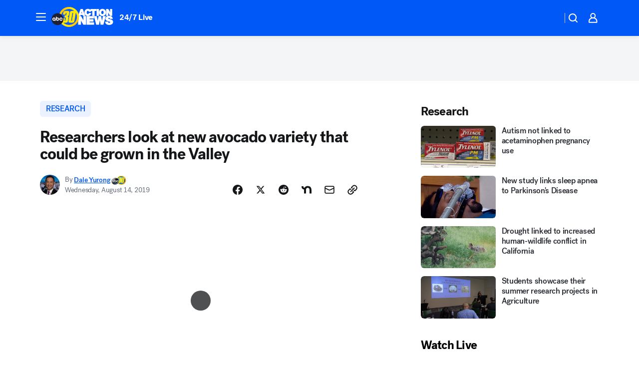

--- FILE ---
content_type: text/html; charset=utf-8
request_url: https://abc30.com/post/researchers-look-at-new-avocado-that-could-be-grown-in-the-valley/5465937/?userab=abcn_du_cat_topic_feature_holdout-474*variant_b_redesign-1939%2Cabcn_popular_reads_exp-497*variant_b_7days_filter-2077%2Cabcn_ad_cadence-481*test-b-1963%2Cabcn_news_for_you_exp-496*variant_a_control-2074%2Cotv_web_content_rec-445*variant_c_trending-1851
body_size: 57985
content:

        <!DOCTYPE html>
        <html lang="en" lang="en">
            <head>
                <!-- ABCOTV | 4cfe952fc5ff | 6461 | 672c08e1e439ffd1505b2db4bea08b9a6439c85c | abc30.com | Tue, 27 Jan 2026 14:48:50 GMT -->
                <meta charSet="utf-8" />
                <meta name="viewport" content="initial-scale=1.0, maximum-scale=3.0, user-scalable=yes" />
                <meta http-equiv="x-ua-compatible" content="IE=edge,chrome=1" />
                <meta property="og:locale" content="en_US" />
                <link href="https://cdn.abcotvs.net/abcotv" rel="preconnect" crossorigin />
                
                <link data-react-helmet="true" rel="alternate" hreflang="en" href="https://abc30.com/post/researchers-look-at-new-avocado-that-could-be-grown-in-the-valley/5465937/"/><link data-react-helmet="true" rel="shortcut icon" href="https://cdn.abcotvs.net/abcotv/assets/news/kfsn/images/logos/favicon.ico"/><link data-react-helmet="true" rel="manifest" href="/manifest.json"/><link data-react-helmet="true" rel="alternate" href="//abc30.com/feed/" title="ABC30 Fresno RSS" type="application/rss+xml"/><link data-react-helmet="true" rel="alternate" href="android-app://com.abclocal.kfsn.news/http/abc30.com/story/5465937"/><link data-react-helmet="true" rel="canonical" href="https://abc30.com/post/researchers-look-at-new-avocado-that-could-be-grown-in-the-valley/5465937/"/><link data-react-helmet="true" rel="amphtml" href="https://abc30.com/amp/post/researchers-look-at-new-avocado-that-could-be-grown-in-the-valley/5465937/"/><link data-react-helmet="true" href="//assets-cdn.abcotvs.net/abcotv/672c08e1e439-release-01-21-2026.8/client/abcotv/css/fusion-ff03edb4.css" rel="stylesheet"/><link data-react-helmet="true" href="//assets-cdn.abcotvs.net/abcotv/672c08e1e439-release-01-21-2026.8/client/abcotv/css/7987-3f6c1b98.css" rel="stylesheet"/><link data-react-helmet="true" href="//assets-cdn.abcotvs.net/abcotv/672c08e1e439-release-01-21-2026.8/client/abcotv/css/abcotv-fecb128a.css" rel="stylesheet"/><link data-react-helmet="true" href="//assets-cdn.abcotvs.net/abcotv/672c08e1e439-release-01-21-2026.8/client/abcotv/css/4037-607b0835.css" rel="stylesheet"/><link data-react-helmet="true" href="//assets-cdn.abcotvs.net/abcotv/672c08e1e439-release-01-21-2026.8/client/abcotv/css/1058-c22ddca8.css" rel="stylesheet"/><link data-react-helmet="true" href="//assets-cdn.abcotvs.net/abcotv/672c08e1e439-release-01-21-2026.8/client/abcotv/css/prism-story-104d8b6f.css" rel="stylesheet"/>
                <script>
                    window.__dataLayer = {"helpersEnabled":true,"page":{},"pzn":{},"site":{"device":"desktop","portal":"news"},"visitor":{}},
                        consentToken = window.localStorage.getItem('consentToken');

                    if (consentToken) {
                        console.log('consentToken', JSON.parse(consentToken))
                        window.__dataLayer.visitor = { consent : JSON.parse(consentToken) }; 
                    }
                </script>
                <script src="https://dcf.espn.com/TWDC-DTCI/prod/Bootstrap.js"></script>
                <link rel="preload" as="font" href="https://s.abcnews.com/assets/dtci/fonts/post-grotesk/PostGrotesk-Book.woff2" crossorigin>
<link rel="preload" as="font" href="https://s.abcnews.com/assets/dtci/fonts/post-grotesk/PostGrotesk-Bold.woff2" crossorigin>
<link rel="preload" as="font" href="https://s.abcnews.com/assets/dtci/fonts/post-grotesk/PostGrotesk-Medium.woff2" crossorigin>
<link rel="preload" as="font" href="https://s.abcnews.com/assets/dtci/fonts/klim/tiempos/TiemposText-Regular.woff2" crossorigin>
                <script src="//assets-cdn.abcotvs.net/abcotv/672c08e1e439-release-01-21-2026.8/client/abcotv/runtime-3c56a18c.js" defer></script><script src="//assets-cdn.abcotvs.net/abcotv/672c08e1e439-release-01-21-2026.8/client/abcotv/7987-0da20d09.js" defer></script><script src="//assets-cdn.abcotvs.net/abcotv/672c08e1e439-release-01-21-2026.8/client/abcotv/507-c7ed365d.js" defer></script><script src="//assets-cdn.abcotvs.net/abcotv/672c08e1e439-release-01-21-2026.8/client/abcotv/502-c12b28bb.js" defer></script><script src="//assets-cdn.abcotvs.net/abcotv/672c08e1e439-release-01-21-2026.8/client/abcotv/2561-2bebf93f.js" defer></script><script src="//assets-cdn.abcotvs.net/abcotv/672c08e1e439-release-01-21-2026.8/client/abcotv/8494-c13544f0.js" defer></script><script src="//assets-cdn.abcotvs.net/abcotv/672c08e1e439-release-01-21-2026.8/client/abcotv/4037-0a28bbfa.js" defer></script><script src="//assets-cdn.abcotvs.net/abcotv/672c08e1e439-release-01-21-2026.8/client/abcotv/8317-87b2f9ed.js" defer></script><script src="//assets-cdn.abcotvs.net/abcotv/672c08e1e439-release-01-21-2026.8/client/abcotv/1361-6dff86b9.js" defer></script><script src="//assets-cdn.abcotvs.net/abcotv/672c08e1e439-release-01-21-2026.8/client/abcotv/8115-0ce0b856.js" defer></script><script src="//assets-cdn.abcotvs.net/abcotv/672c08e1e439-release-01-21-2026.8/client/abcotv/9156-a35e6727.js" defer></script><script src="//assets-cdn.abcotvs.net/abcotv/672c08e1e439-release-01-21-2026.8/client/abcotv/1837-08f5fc38.js" defer></script><script src="//assets-cdn.abcotvs.net/abcotv/672c08e1e439-release-01-21-2026.8/client/abcotv/3167-3be5aec3.js" defer></script><script src="//assets-cdn.abcotvs.net/abcotv/672c08e1e439-release-01-21-2026.8/client/abcotv/8561-ef2ea49e.js" defer></script><script src="//assets-cdn.abcotvs.net/abcotv/672c08e1e439-release-01-21-2026.8/client/abcotv/1058-42fc71e2.js" defer></script>
                <link rel="prefetch" href="//assets-cdn.abcotvs.net/abcotv/672c08e1e439-release-01-21-2026.8/client/abcotv/_manifest.js" as="script" /><link rel="prefetch" href="//assets-cdn.abcotvs.net/abcotv/672c08e1e439-release-01-21-2026.8/client/abcotv/abcotv-ce2739af.js" as="script" />
<link rel="prefetch" href="//assets-cdn.abcotvs.net/abcotv/672c08e1e439-release-01-21-2026.8/client/abcotv/prism-story-1615e687.js" as="script" />
                <title data-react-helmet="true">Researchers look at new avocado variety that could be grown in the Valley - ABC30 Fresno</title>
                <meta data-react-helmet="true" name="description" content="Avocado prices spiked this summer due in part to a smaller California crop and growing global demand.
"/><meta data-react-helmet="true" name="keywords" content="avocados, avocado shortages, valley crops, research, parlier, usda, uc ag research, 5465937"/><meta data-react-helmet="true" name="tags" content="research,food,avocado,study,parlier,Parlier"/><meta data-react-helmet="true" name="apple-itunes-app" content="app-id=408436001, affiliate-data=ct=kfsn-smart-banner&amp;pt=302756, app-argument=https://abc30.com/story/5465937"/><meta data-react-helmet="true" property="fb:app_id" content="228176854052685"/><meta data-react-helmet="true" property="fb:pages" content="160328526481"/><meta data-react-helmet="true" property="og:site_name" content="ABC30 Fresno"/><meta data-react-helmet="true" property="og:url" content="https://abc30.com/post/researchers-look-at-new-avocado-that-could-be-grown-in-the-valley/5465937/"/><meta data-react-helmet="true" property="og:title" content="Researchers look at new avocado variety that could be grown in the Valley"/><meta data-react-helmet="true" property="og:description" content="Avocado prices spiked this summer due in part to a smaller California crop and growing global demand.
"/><meta data-react-helmet="true" property="og:image" content="https://cdn.abcotvs.com/dip/images/5465960_081319-kfsn-4pavocado-vid.jpg?w=1600"/><meta data-react-helmet="true" property="og:type" content="article"/><meta data-react-helmet="true" name="twitter:site" content="@abc30"/><meta data-react-helmet="true" name="twitter:creator" content="@abc30"/><meta data-react-helmet="true" name="twitter:url" content="https://abc30.com/post/researchers-look-at-new-avocado-that-could-be-grown-in-the-valley/5465937/"/><meta data-react-helmet="true" name="twitter:title" content="Researchers look at new avocado variety that could be grown in the Valley"/><meta data-react-helmet="true" name="twitter:description" content="Avocado prices spiked this summer due in part to a smaller California crop and growing global demand.
"/><meta data-react-helmet="true" name="twitter:card" content="summary_large_image"/><meta data-react-helmet="true" name="twitter:image" content="https://cdn.abcotvs.com/dip/images/5465960_081319-kfsn-4pavocado-vid.jpg?w=1600"/><meta data-react-helmet="true" name="twitter:app:name:iphone" content="kfsn"/><meta data-react-helmet="true" name="twitter:app:id:iphone" content="408436001"/><meta data-react-helmet="true" name="twitter:app:name:googleplay" content="kfsn"/><meta data-react-helmet="true" name="twitter:app:id:googleplay" content="com.abclocal.kfsn.news"/><meta data-react-helmet="true" property="article:published_time" content="2019-08-14T01:30:27Z"/><meta data-react-helmet="true" property="article:modified_time" content="2019-08-14T01:30:27Z"/><meta data-react-helmet="true" property="article:section" content="food"/><meta data-react-helmet="true" name="title" content="Researchers look at new avocado variety that could be grown in the Valley"/><meta data-react-helmet="true" name="medium" content="website"/><meta data-react-helmet="true" name="robots" content="max-image-preview:large"/>
                <script data-react-helmet="true" src="https://scripts.webcontentassessor.com/scripts/888af25ba7b9a04dfe5cdce2f61004d7278fc24df5e126537be9ae8edfedc243"></script><script data-react-helmet="true" type="application/ld+json">{"@context":"http://schema.org/","@type":"NewsArticle","mainEntityOfPage":{"@id":"https://abc30.com/post/researchers-look-at-new-avocado-that-could-be-grown-in-the-valley/5465937/","@type":"WebPage"},"about":[{"name":" research","@type":"Thing"}],"author":[{"name":"Dale Yurong","url":"https://abc30.com/about/newsteam/dale-yurong","@type":"Person"}],"dateline":"FRESNO, Calif. (KFSN)","dateModified":"2019-08-14T01:30:27.000Z","datePublished":"2019-08-14T01:30:27.000Z","headline":"Researchers look at new avocado variety that could be grown in the Valley","mentions":[{"name":" FOOD & DRINK","@type":"Thing"},{"name":" PARLIER","@type":"Thing"},{"name":" RESEARCH","@type":"Thing"},{"name":" AVOCADO","@type":"Thing"},{"name":" STUDY","@type":"Thing"},{"name":" PARLIER","@type":"Thing"}],"publisher":{"name":"","logo":{"url":"","width":0,"height":0,"@type":"ImageObject"},"@type":"Organization"}}</script>
                
                <script data-rum-type="legacy" data-rum-pct="100">(() => {function gc(n){n=document.cookie.match("(^|;) ?"+n+"=([^;]*)(;|$)");return n?n[2]:null}function sc(n){document.cookie=n}function smpl(n){n/=100;return!!n&&Math.random()<=n}var _nr=!1,_nrCookie=gc("_nr");null!==_nrCookie?"1"===_nrCookie&&(_nr=!0):smpl(100)?(_nr=!0,sc("_nr=1; path=/")):(_nr=!1,sc("_nr=0; path=/"));_nr && (() => {;window.NREUM||(NREUM={});NREUM.init={distributed_tracing:{enabled:true},privacy:{cookies_enabled:true},ajax:{deny_list:["bam.nr-data.net"]}};;NREUM.info = {"beacon":"bam.nr-data.net","errorBeacon":"bam.nr-data.net","sa":1,"licenseKey":"5985ced6ff","applicationID":"367459870"};__nr_require=function(t,e,n){function r(n){if(!e[n]){var o=e[n]={exports:{}};t[n][0].call(o.exports,function(e){var o=t[n][1][e];return r(o||e)},o,o.exports)}return e[n].exports}if("function"==typeof __nr_require)return __nr_require;for(var o=0;o<n.length;o++)r(n[o]);return r}({1:[function(t,e,n){function r(t){try{s.console&&console.log(t)}catch(e){}}var o,i=t("ee"),a=t(31),s={};try{o=localStorage.getItem("__nr_flags").split(","),console&&"function"==typeof console.log&&(s.console=!0,o.indexOf("dev")!==-1&&(s.dev=!0),o.indexOf("nr_dev")!==-1&&(s.nrDev=!0))}catch(c){}s.nrDev&&i.on("internal-error",function(t){r(t.stack)}),s.dev&&i.on("fn-err",function(t,e,n){r(n.stack)}),s.dev&&(r("NR AGENT IN DEVELOPMENT MODE"),r("flags: "+a(s,function(t,e){return t}).join(", ")))},{}],2:[function(t,e,n){function r(t,e,n,r,s){try{l?l-=1:o(s||new UncaughtException(t,e,n),!0)}catch(f){try{i("ierr",[f,c.now(),!0])}catch(d){}}return"function"==typeof u&&u.apply(this,a(arguments))}function UncaughtException(t,e,n){this.message=t||"Uncaught error with no additional information",this.sourceURL=e,this.line=n}function o(t,e){var n=e?null:c.now();i("err",[t,n])}var i=t("handle"),a=t(32),s=t("ee"),c=t("loader"),f=t("gos"),u=window.onerror,d=!1,p="nr@seenError";if(!c.disabled){var l=0;c.features.err=!0,t(1),window.onerror=r;try{throw new Error}catch(h){"stack"in h&&(t(14),t(13),"addEventListener"in window&&t(7),c.xhrWrappable&&t(15),d=!0)}s.on("fn-start",function(t,e,n){d&&(l+=1)}),s.on("fn-err",function(t,e,n){d&&!n[p]&&(f(n,p,function(){return!0}),this.thrown=!0,o(n))}),s.on("fn-end",function(){d&&!this.thrown&&l>0&&(l-=1)}),s.on("internal-error",function(t){i("ierr",[t,c.now(),!0])})}},{}],3:[function(t,e,n){var r=t("loader");r.disabled||(r.features.ins=!0)},{}],4:[function(t,e,n){function r(){U++,L=g.hash,this[u]=y.now()}function o(){U--,g.hash!==L&&i(0,!0);var t=y.now();this[h]=~~this[h]+t-this[u],this[d]=t}function i(t,e){E.emit("newURL",[""+g,e])}function a(t,e){t.on(e,function(){this[e]=y.now()})}var s="-start",c="-end",f="-body",u="fn"+s,d="fn"+c,p="cb"+s,l="cb"+c,h="jsTime",m="fetch",v="addEventListener",w=window,g=w.location,y=t("loader");if(w[v]&&y.xhrWrappable&&!y.disabled){var x=t(11),b=t(12),E=t(9),R=t(7),O=t(14),T=t(8),S=t(15),P=t(10),M=t("ee"),C=M.get("tracer"),N=t(23);t(17),y.features.spa=!0;var L,U=0;M.on(u,r),b.on(p,r),P.on(p,r),M.on(d,o),b.on(l,o),P.on(l,o),M.buffer([u,d,"xhr-resolved"]),R.buffer([u]),O.buffer(["setTimeout"+c,"clearTimeout"+s,u]),S.buffer([u,"new-xhr","send-xhr"+s]),T.buffer([m+s,m+"-done",m+f+s,m+f+c]),E.buffer(["newURL"]),x.buffer([u]),b.buffer(["propagate",p,l,"executor-err","resolve"+s]),C.buffer([u,"no-"+u]),P.buffer(["new-jsonp","cb-start","jsonp-error","jsonp-end"]),a(T,m+s),a(T,m+"-done"),a(P,"new-jsonp"),a(P,"jsonp-end"),a(P,"cb-start"),E.on("pushState-end",i),E.on("replaceState-end",i),w[v]("hashchange",i,N(!0)),w[v]("load",i,N(!0)),w[v]("popstate",function(){i(0,U>1)},N(!0))}},{}],5:[function(t,e,n){function r(){var t=new PerformanceObserver(function(t,e){var n=t.getEntries();s(v,[n])});try{t.observe({entryTypes:["resource"]})}catch(e){}}function o(t){if(s(v,[window.performance.getEntriesByType(w)]),window.performance["c"+p])try{window.performance[h](m,o,!1)}catch(t){}else try{window.performance[h]("webkit"+m,o,!1)}catch(t){}}function i(t){}if(window.performance&&window.performance.timing&&window.performance.getEntriesByType){var a=t("ee"),s=t("handle"),c=t(14),f=t(13),u=t(6),d=t(23),p="learResourceTimings",l="addEventListener",h="removeEventListener",m="resourcetimingbufferfull",v="bstResource",w="resource",g="-start",y="-end",x="fn"+g,b="fn"+y,E="bstTimer",R="pushState",O=t("loader");if(!O.disabled){O.features.stn=!0,t(9),"addEventListener"in window&&t(7);var T=NREUM.o.EV;a.on(x,function(t,e){var n=t[0];n instanceof T&&(this.bstStart=O.now())}),a.on(b,function(t,e){var n=t[0];n instanceof T&&s("bst",[n,e,this.bstStart,O.now()])}),c.on(x,function(t,e,n){this.bstStart=O.now(),this.bstType=n}),c.on(b,function(t,e){s(E,[e,this.bstStart,O.now(),this.bstType])}),f.on(x,function(){this.bstStart=O.now()}),f.on(b,function(t,e){s(E,[e,this.bstStart,O.now(),"requestAnimationFrame"])}),a.on(R+g,function(t){this.time=O.now(),this.startPath=location.pathname+location.hash}),a.on(R+y,function(t){s("bstHist",[location.pathname+location.hash,this.startPath,this.time])}),u()?(s(v,[window.performance.getEntriesByType("resource")]),r()):l in window.performance&&(window.performance["c"+p]?window.performance[l](m,o,d(!1)):window.performance[l]("webkit"+m,o,d(!1))),document[l]("scroll",i,d(!1)),document[l]("keypress",i,d(!1)),document[l]("click",i,d(!1))}}},{}],6:[function(t,e,n){e.exports=function(){return"PerformanceObserver"in window&&"function"==typeof window.PerformanceObserver}},{}],7:[function(t,e,n){function r(t){for(var e=t;e&&!e.hasOwnProperty(u);)e=Object.getPrototypeOf(e);e&&o(e)}function o(t){s.inPlace(t,[u,d],"-",i)}function i(t,e){return t[1]}var a=t("ee").get("events"),s=t("wrap-function")(a,!0),c=t("gos"),f=XMLHttpRequest,u="addEventListener",d="removeEventListener";e.exports=a,"getPrototypeOf"in Object?(r(document),r(window),r(f.prototype)):f.prototype.hasOwnProperty(u)&&(o(window),o(f.prototype)),a.on(u+"-start",function(t,e){var n=t[1];if(null!==n&&("function"==typeof n||"object"==typeof n)){var r=c(n,"nr@wrapped",function(){function t(){if("function"==typeof n.handleEvent)return n.handleEvent.apply(n,arguments)}var e={object:t,"function":n}[typeof n];return e?s(e,"fn-",null,e.name||"anonymous"):n});this.wrapped=t[1]=r}}),a.on(d+"-start",function(t){t[1]=this.wrapped||t[1]})},{}],8:[function(t,e,n){function r(t,e,n){var r=t[e];"function"==typeof r&&(t[e]=function(){var t=i(arguments),e={};o.emit(n+"before-start",[t],e);var a;e[m]&&e[m].dt&&(a=e[m].dt);var s=r.apply(this,t);return o.emit(n+"start",[t,a],s),s.then(function(t){return o.emit(n+"end",[null,t],s),t},function(t){throw o.emit(n+"end",[t],s),t})})}var o=t("ee").get("fetch"),i=t(32),a=t(31);e.exports=o;var s=window,c="fetch-",f=c+"body-",u=["arrayBuffer","blob","json","text","formData"],d=s.Request,p=s.Response,l=s.fetch,h="prototype",m="nr@context";d&&p&&l&&(a(u,function(t,e){r(d[h],e,f),r(p[h],e,f)}),r(s,"fetch",c),o.on(c+"end",function(t,e){var n=this;if(e){var r=e.headers.get("content-length");null!==r&&(n.rxSize=r),o.emit(c+"done",[null,e],n)}else o.emit(c+"done",[t],n)}))},{}],9:[function(t,e,n){var r=t("ee").get("history"),o=t("wrap-function")(r);e.exports=r;var i=window.history&&window.history.constructor&&window.history.constructor.prototype,a=window.history;i&&i.pushState&&i.replaceState&&(a=i),o.inPlace(a,["pushState","replaceState"],"-")},{}],10:[function(t,e,n){function r(t){function e(){f.emit("jsonp-end",[],l),t.removeEventListener("load",e,c(!1)),t.removeEventListener("error",n,c(!1))}function n(){f.emit("jsonp-error",[],l),f.emit("jsonp-end",[],l),t.removeEventListener("load",e,c(!1)),t.removeEventListener("error",n,c(!1))}var r=t&&"string"==typeof t.nodeName&&"script"===t.nodeName.toLowerCase();if(r){var o="function"==typeof t.addEventListener;if(o){var a=i(t.src);if(a){var d=s(a),p="function"==typeof d.parent[d.key];if(p){var l={};u.inPlace(d.parent,[d.key],"cb-",l),t.addEventListener("load",e,c(!1)),t.addEventListener("error",n,c(!1)),f.emit("new-jsonp",[t.src],l)}}}}}function o(){return"addEventListener"in window}function i(t){var e=t.match(d);return e?e[1]:null}function a(t,e){var n=t.match(l),r=n[1],o=n[3];return o?a(o,e[r]):e[r]}function s(t){var e=t.match(p);return e&&e.length>=3?{key:e[2],parent:a(e[1],window)}:{key:t,parent:window}}var c=t(23),f=t("ee").get("jsonp"),u=t("wrap-function")(f);if(e.exports=f,o()){var d=/[?&](?:callback|cb)=([^&#]+)/,p=/(.*).([^.]+)/,l=/^(w+)(.|$)(.*)$/,h=["appendChild","insertBefore","replaceChild"];Node&&Node.prototype&&Node.prototype.appendChild?u.inPlace(Node.prototype,h,"dom-"):(u.inPlace(HTMLElement.prototype,h,"dom-"),u.inPlace(HTMLHeadElement.prototype,h,"dom-"),u.inPlace(HTMLBodyElement.prototype,h,"dom-")),f.on("dom-start",function(t){r(t[0])})}},{}],11:[function(t,e,n){var r=t("ee").get("mutation"),o=t("wrap-function")(r),i=NREUM.o.MO;e.exports=r,i&&(window.MutationObserver=function(t){return this instanceof i?new i(o(t,"fn-")):i.apply(this,arguments)},MutationObserver.prototype=i.prototype)},{}],12:[function(t,e,n){function r(t){var e=i.context(),n=s(t,"executor-",e,null,!1),r=new f(n);return i.context(r).getCtx=function(){return e},r}var o=t("wrap-function"),i=t("ee").get("promise"),a=t("ee").getOrSetContext,s=o(i),c=t(31),f=NREUM.o.PR;e.exports=i,f&&(window.Promise=r,["all","race"].forEach(function(t){var e=f[t];f[t]=function(n){function r(t){return function(){i.emit("propagate",[null,!o],a,!1,!1),o=o||!t}}var o=!1;c(n,function(e,n){Promise.resolve(n).then(r("all"===t),r(!1))});var a=e.apply(f,arguments),s=f.resolve(a);return s}}),["resolve","reject"].forEach(function(t){var e=f[t];f[t]=function(t){var n=e.apply(f,arguments);return t!==n&&i.emit("propagate",[t,!0],n,!1,!1),n}}),f.prototype["catch"]=function(t){return this.then(null,t)},f.prototype=Object.create(f.prototype,{constructor:{value:r}}),c(Object.getOwnPropertyNames(f),function(t,e){try{r[e]=f[e]}catch(n){}}),o.wrapInPlace(f.prototype,"then",function(t){return function(){var e=this,n=o.argsToArray.apply(this,arguments),r=a(e);r.promise=e,n[0]=s(n[0],"cb-",r,null,!1),n[1]=s(n[1],"cb-",r,null,!1);var c=t.apply(this,n);return r.nextPromise=c,i.emit("propagate",[e,!0],c,!1,!1),c}}),i.on("executor-start",function(t){t[0]=s(t[0],"resolve-",this,null,!1),t[1]=s(t[1],"resolve-",this,null,!1)}),i.on("executor-err",function(t,e,n){t[1](n)}),i.on("cb-end",function(t,e,n){i.emit("propagate",[n,!0],this.nextPromise,!1,!1)}),i.on("propagate",function(t,e,n){this.getCtx&&!e||(this.getCtx=function(){if(t instanceof Promise)var e=i.context(t);return e&&e.getCtx?e.getCtx():this})}),r.toString=function(){return""+f})},{}],13:[function(t,e,n){var r=t("ee").get("raf"),o=t("wrap-function")(r),i="equestAnimationFrame";e.exports=r,o.inPlace(window,["r"+i,"mozR"+i,"webkitR"+i,"msR"+i],"raf-"),r.on("raf-start",function(t){t[0]=o(t[0],"fn-")})},{}],14:[function(t,e,n){function r(t,e,n){t[0]=a(t[0],"fn-",null,n)}function o(t,e,n){this.method=n,this.timerDuration=isNaN(t[1])?0:+t[1],t[0]=a(t[0],"fn-",this,n)}var i=t("ee").get("timer"),a=t("wrap-function")(i),s="setTimeout",c="setInterval",f="clearTimeout",u="-start",d="-";e.exports=i,a.inPlace(window,[s,"setImmediate"],s+d),a.inPlace(window,[c],c+d),a.inPlace(window,[f,"clearImmediate"],f+d),i.on(c+u,r),i.on(s+u,o)},{}],15:[function(t,e,n){function r(t,e){d.inPlace(e,["onreadystatechange"],"fn-",s)}function o(){var t=this,e=u.context(t);t.readyState>3&&!e.resolved&&(e.resolved=!0,u.emit("xhr-resolved",[],t)),d.inPlace(t,y,"fn-",s)}function i(t){x.push(t),m&&(E?E.then(a):w?w(a):(R=-R,O.data=R))}function a(){for(var t=0;t<x.length;t++)r([],x[t]);x.length&&(x=[])}function s(t,e){return e}function c(t,e){for(var n in t)e[n]=t[n];return e}t(7);var f=t("ee"),u=f.get("xhr"),d=t("wrap-function")(u),p=t(23),l=NREUM.o,h=l.XHR,m=l.MO,v=l.PR,w=l.SI,g="readystatechange",y=["onload","onerror","onabort","onloadstart","onloadend","onprogress","ontimeout"],x=[];e.exports=u;var b=window.XMLHttpRequest=function(t){var e=new h(t);try{u.emit("new-xhr",[e],e),e.addEventListener(g,o,p(!1))}catch(n){try{u.emit("internal-error",[n])}catch(r){}}return e};if(c(h,b),b.prototype=h.prototype,d.inPlace(b.prototype,["open","send"],"-xhr-",s),u.on("send-xhr-start",function(t,e){r(t,e),i(e)}),u.on("open-xhr-start",r),m){var E=v&&v.resolve();if(!w&&!v){var R=1,O=document.createTextNode(R);new m(a).observe(O,{characterData:!0})}}else f.on("fn-end",function(t){t[0]&&t[0].type===g||a()})},{}],16:[function(t,e,n){function r(t){if(!s(t))return null;var e=window.NREUM;if(!e.loader_config)return null;var n=(e.loader_config.accountID||"").toString()||null,r=(e.loader_config.agentID||"").toString()||null,f=(e.loader_config.trustKey||"").toString()||null;if(!n||!r)return null;var h=l.generateSpanId(),m=l.generateTraceId(),v=Date.now(),w={spanId:h,traceId:m,timestamp:v};return(t.sameOrigin||c(t)&&p())&&(w.traceContextParentHeader=o(h,m),w.traceContextStateHeader=i(h,v,n,r,f)),(t.sameOrigin&&!u()||!t.sameOrigin&&c(t)&&d())&&(w.newrelicHeader=a(h,m,v,n,r,f)),w}function o(t,e){return"00-"+e+"-"+t+"-01"}function i(t,e,n,r,o){var i=0,a="",s=1,c="",f="";return o+"@nr="+i+"-"+s+"-"+n+"-"+r+"-"+t+"-"+a+"-"+c+"-"+f+"-"+e}function a(t,e,n,r,o,i){var a="btoa"in window&&"function"==typeof window.btoa;if(!a)return null;var s={v:[0,1],d:{ty:"Browser",ac:r,ap:o,id:t,tr:e,ti:n}};return i&&r!==i&&(s.d.tk=i),btoa(JSON.stringify(s))}function s(t){return f()&&c(t)}function c(t){var e=!1,n={};if("init"in NREUM&&"distributed_tracing"in NREUM.init&&(n=NREUM.init.distributed_tracing),t.sameOrigin)e=!0;else if(n.allowed_origins instanceof Array)for(var r=0;r<n.allowed_origins.length;r++){var o=h(n.allowed_origins[r]);if(t.hostname===o.hostname&&t.protocol===o.protocol&&t.port===o.port){e=!0;break}}return e}function f(){return"init"in NREUM&&"distributed_tracing"in NREUM.init&&!!NREUM.init.distributed_tracing.enabled}function u(){return"init"in NREUM&&"distributed_tracing"in NREUM.init&&!!NREUM.init.distributed_tracing.exclude_newrelic_header}function d(){return"init"in NREUM&&"distributed_tracing"in NREUM.init&&NREUM.init.distributed_tracing.cors_use_newrelic_header!==!1}function p(){return"init"in NREUM&&"distributed_tracing"in NREUM.init&&!!NREUM.init.distributed_tracing.cors_use_tracecontext_headers}var l=t(28),h=t(18);e.exports={generateTracePayload:r,shouldGenerateTrace:s}},{}],17:[function(t,e,n){function r(t){var e=this.params,n=this.metrics;if(!this.ended){this.ended=!0;for(var r=0;r<p;r++)t.removeEventListener(d[r],this.listener,!1);return e.protocol&&"data"===e.protocol?void g("Ajax/DataUrl/Excluded"):void(e.aborted||(n.duration=a.now()-this.startTime,this.loadCaptureCalled||4!==t.readyState?null==e.status&&(e.status=0):i(this,t),n.cbTime=this.cbTime,s("xhr",[e,n,this.startTime,this.endTime,"xhr"],this)))}}function o(t,e){var n=c(e),r=t.params;r.hostname=n.hostname,r.port=n.port,r.protocol=n.protocol,r.host=n.hostname+":"+n.port,r.pathname=n.pathname,t.parsedOrigin=n,t.sameOrigin=n.sameOrigin}function i(t,e){t.params.status=e.status;var n=v(e,t.lastSize);if(n&&(t.metrics.rxSize=n),t.sameOrigin){var r=e.getResponseHeader("X-NewRelic-App-Data");r&&(t.params.cat=r.split(", ").pop())}t.loadCaptureCalled=!0}var a=t("loader");if(a.xhrWrappable&&!a.disabled){var s=t("handle"),c=t(18),f=t(16).generateTracePayload,u=t("ee"),d=["load","error","abort","timeout"],p=d.length,l=t("id"),h=t(24),m=t(22),v=t(19),w=t(23),g=t(25).recordSupportability,y=NREUM.o.REQ,x=window.XMLHttpRequest;a.features.xhr=!0,t(15),t(8),u.on("new-xhr",function(t){var e=this;e.totalCbs=0,e.called=0,e.cbTime=0,e.end=r,e.ended=!1,e.xhrGuids={},e.lastSize=null,e.loadCaptureCalled=!1,e.params=this.params||{},e.metrics=this.metrics||{},t.addEventListener("load",function(n){i(e,t)},w(!1)),h&&(h>34||h<10)||t.addEventListener("progress",function(t){e.lastSize=t.loaded},w(!1))}),u.on("open-xhr-start",function(t){this.params={method:t[0]},o(this,t[1]),this.metrics={}}),u.on("open-xhr-end",function(t,e){"loader_config"in NREUM&&"xpid"in NREUM.loader_config&&this.sameOrigin&&e.setRequestHeader("X-NewRelic-ID",NREUM.loader_config.xpid);var n=f(this.parsedOrigin);if(n){var r=!1;n.newrelicHeader&&(e.setRequestHeader("newrelic",n.newrelicHeader),r=!0),n.traceContextParentHeader&&(e.setRequestHeader("traceparent",n.traceContextParentHeader),n.traceContextStateHeader&&e.setRequestHeader("tracestate",n.traceContextStateHeader),r=!0),r&&(this.dt=n)}}),u.on("send-xhr-start",function(t,e){var n=this.metrics,r=t[0],o=this;if(n&&r){var i=m(r);i&&(n.txSize=i)}this.startTime=a.now(),this.listener=function(t){try{"abort"!==t.type||o.loadCaptureCalled||(o.params.aborted=!0),("load"!==t.type||o.called===o.totalCbs&&(o.onloadCalled||"function"!=typeof e.onload))&&o.end(e)}catch(n){try{u.emit("internal-error",[n])}catch(r){}}};for(var s=0;s<p;s++)e.addEventListener(d[s],this.listener,w(!1))}),u.on("xhr-cb-time",function(t,e,n){this.cbTime+=t,e?this.onloadCalled=!0:this.called+=1,this.called!==this.totalCbs||!this.onloadCalled&&"function"==typeof n.onload||this.end(n)}),u.on("xhr-load-added",function(t,e){var n=""+l(t)+!!e;this.xhrGuids&&!this.xhrGuids[n]&&(this.xhrGuids[n]=!0,this.totalCbs+=1)}),u.on("xhr-load-removed",function(t,e){var n=""+l(t)+!!e;this.xhrGuids&&this.xhrGuids[n]&&(delete this.xhrGuids[n],this.totalCbs-=1)}),u.on("xhr-resolved",function(){this.endTime=a.now()}),u.on("addEventListener-end",function(t,e){e instanceof x&&"load"===t[0]&&u.emit("xhr-load-added",[t[1],t[2]],e)}),u.on("removeEventListener-end",function(t,e){e instanceof x&&"load"===t[0]&&u.emit("xhr-load-removed",[t[1],t[2]],e)}),u.on("fn-start",function(t,e,n){e instanceof x&&("onload"===n&&(this.onload=!0),("load"===(t[0]&&t[0].type)||this.onload)&&(this.xhrCbStart=a.now()))}),u.on("fn-end",function(t,e){this.xhrCbStart&&u.emit("xhr-cb-time",[a.now()-this.xhrCbStart,this.onload,e],e)}),u.on("fetch-before-start",function(t){function e(t,e){var n=!1;return e.newrelicHeader&&(t.set("newrelic",e.newrelicHeader),n=!0),e.traceContextParentHeader&&(t.set("traceparent",e.traceContextParentHeader),e.traceContextStateHeader&&t.set("tracestate",e.traceContextStateHeader),n=!0),n}var n,r=t[1]||{};"string"==typeof t[0]?n=t[0]:t[0]&&t[0].url?n=t[0].url:window.URL&&t[0]&&t[0]instanceof URL&&(n=t[0].href),n&&(this.parsedOrigin=c(n),this.sameOrigin=this.parsedOrigin.sameOrigin);var o=f(this.parsedOrigin);if(o&&(o.newrelicHeader||o.traceContextParentHeader))if("string"==typeof t[0]||window.URL&&t[0]&&t[0]instanceof URL){var i={};for(var a in r)i[a]=r[a];i.headers=new Headers(r.headers||{}),e(i.headers,o)&&(this.dt=o),t.length>1?t[1]=i:t.push(i)}else t[0]&&t[0].headers&&e(t[0].headers,o)&&(this.dt=o)}),u.on("fetch-start",function(t,e){this.params={},this.metrics={},this.startTime=a.now(),this.dt=e,t.length>=1&&(this.target=t[0]),t.length>=2&&(this.opts=t[1]);var n,r=this.opts||{},i=this.target;if("string"==typeof i?n=i:"object"==typeof i&&i instanceof y?n=i.url:window.URL&&"object"==typeof i&&i instanceof URL&&(n=i.href),o(this,n),"data"!==this.params.protocol){var s=(""+(i&&i instanceof y&&i.method||r.method||"GET")).toUpperCase();this.params.method=s,this.txSize=m(r.body)||0}}),u.on("fetch-done",function(t,e){if(this.endTime=a.now(),this.params||(this.params={}),"data"===this.params.protocol)return void g("Ajax/DataUrl/Excluded");this.params.status=e?e.status:0;var n;"string"==typeof this.rxSize&&this.rxSize.length>0&&(n=+this.rxSize);var r={txSize:this.txSize,rxSize:n,duration:a.now()-this.startTime};s("xhr",[this.params,r,this.startTime,this.endTime,"fetch"],this)})}},{}],18:[function(t,e,n){var r={};e.exports=function(t){if(t in r)return r[t];if(0===(t||"").indexOf("data:"))return{protocol:"data"};var e=document.createElement("a"),n=window.location,o={};e.href=t,o.port=e.port;var i=e.href.split("://");!o.port&&i[1]&&(o.port=i[1].split("/")[0].split("@").pop().split(":")[1]),o.port&&"0"!==o.port||(o.port="https"===i[0]?"443":"80"),o.hostname=e.hostname||n.hostname,o.pathname=e.pathname,o.protocol=i[0],"/"!==o.pathname.charAt(0)&&(o.pathname="/"+o.pathname);var a=!e.protocol||":"===e.protocol||e.protocol===n.protocol,s=e.hostname===document.domain&&e.port===n.port;return o.sameOrigin=a&&(!e.hostname||s),"/"===o.pathname&&(r[t]=o),o}},{}],19:[function(t,e,n){function r(t,e){var n=t.responseType;return"json"===n&&null!==e?e:"arraybuffer"===n||"blob"===n||"json"===n?o(t.response):"text"===n||""===n||void 0===n?o(t.responseText):void 0}var o=t(22);e.exports=r},{}],20:[function(t,e,n){function r(){}function o(t,e,n,r){return function(){return u.recordSupportability("API/"+e+"/called"),i(t+e,[f.now()].concat(s(arguments)),n?null:this,r),n?void 0:this}}var i=t("handle"),a=t(31),s=t(32),c=t("ee").get("tracer"),f=t("loader"),u=t(25),d=NREUM;"undefined"==typeof window.newrelic&&(newrelic=d);var p=["setPageViewName","setCustomAttribute","setErrorHandler","finished","addToTrace","inlineHit","addRelease"],l="api-",h=l+"ixn-";a(p,function(t,e){d[e]=o(l,e,!0,"api")}),d.addPageAction=o(l,"addPageAction",!0),d.setCurrentRouteName=o(l,"routeName",!0),e.exports=newrelic,d.interaction=function(){return(new r).get()};var m=r.prototype={createTracer:function(t,e){var n={},r=this,o="function"==typeof e;return i(h+"tracer",[f.now(),t,n],r),function(){if(c.emit((o?"":"no-")+"fn-start",[f.now(),r,o],n),o)try{return e.apply(this,arguments)}catch(t){throw c.emit("fn-err",[arguments,this,t],n),t}finally{c.emit("fn-end",[f.now()],n)}}}};a("actionText,setName,setAttribute,save,ignore,onEnd,getContext,end,get".split(","),function(t,e){m[e]=o(h,e)}),newrelic.noticeError=function(t,e){"string"==typeof t&&(t=new Error(t)),u.recordSupportability("API/noticeError/called"),i("err",[t,f.now(),!1,e])}},{}],21:[function(t,e,n){function r(t){if(NREUM.init){for(var e=NREUM.init,n=t.split("."),r=0;r<n.length-1;r++)if(e=e[n[r]],"object"!=typeof e)return;return e=e[n[n.length-1]]}}e.exports={getConfiguration:r}},{}],22:[function(t,e,n){e.exports=function(t){if("string"==typeof t&&t.length)return t.length;if("object"==typeof t){if("undefined"!=typeof ArrayBuffer&&t instanceof ArrayBuffer&&t.byteLength)return t.byteLength;if("undefined"!=typeof Blob&&t instanceof Blob&&t.size)return t.size;if(!("undefined"!=typeof FormData&&t instanceof FormData))try{return JSON.stringify(t).length}catch(e){return}}}},{}],23:[function(t,e,n){var r=!1;try{var o=Object.defineProperty({},"passive",{get:function(){r=!0}});window.addEventListener("testPassive",null,o),window.removeEventListener("testPassive",null,o)}catch(i){}e.exports=function(t){return r?{passive:!0,capture:!!t}:!!t}},{}],24:[function(t,e,n){var r=0,o=navigator.userAgent.match(/Firefox[/s](d+.d+)/);o&&(r=+o[1]),e.exports=r},{}],25:[function(t,e,n){function r(t,e){var n=[a,t,{name:t},e];return i("storeMetric",n,null,"api"),n}function o(t,e){var n=[s,t,{name:t},e];return i("storeEventMetrics",n,null,"api"),n}var i=t("handle"),a="sm",s="cm";e.exports={constants:{SUPPORTABILITY_METRIC:a,CUSTOM_METRIC:s},recordSupportability:r,recordCustom:o}},{}],26:[function(t,e,n){function r(){return s.exists&&performance.now?Math.round(performance.now()):(i=Math.max((new Date).getTime(),i))-a}function o(){return i}var i=(new Date).getTime(),a=i,s=t(33);e.exports=r,e.exports.offset=a,e.exports.getLastTimestamp=o},{}],27:[function(t,e,n){function r(t,e){var n=t.getEntries();n.forEach(function(t){"first-paint"===t.name?l("timing",["fp",Math.floor(t.startTime)]):"first-contentful-paint"===t.name&&l("timing",["fcp",Math.floor(t.startTime)])})}function o(t,e){var n=t.getEntries();if(n.length>0){var r=n[n.length-1];if(f&&f<r.startTime)return;var o=[r],i=a({});i&&o.push(i),l("lcp",o)}}function i(t){t.getEntries().forEach(function(t){t.hadRecentInput||l("cls",[t])})}function a(t){var e=navigator.connection||navigator.mozConnection||navigator.webkitConnection;if(e)return e.type&&(t["net-type"]=e.type),e.effectiveType&&(t["net-etype"]=e.effectiveType),e.rtt&&(t["net-rtt"]=e.rtt),e.downlink&&(t["net-dlink"]=e.downlink),t}function s(t){if(t instanceof w&&!y){var e=Math.round(t.timeStamp),n={type:t.type};a(n),e<=h.now()?n.fid=h.now()-e:e>h.offset&&e<=Date.now()?(e-=h.offset,n.fid=h.now()-e):e=h.now(),y=!0,l("timing",["fi",e,n])}}function c(t){"hidden"===t&&(f=h.now(),l("pageHide",[f]))}if(!("init"in NREUM&&"page_view_timing"in NREUM.init&&"enabled"in NREUM.init.page_view_timing&&NREUM.init.page_view_timing.enabled===!1)){var f,u,d,p,l=t("handle"),h=t("loader"),m=t(30),v=t(23),w=NREUM.o.EV;if("PerformanceObserver"in window&&"function"==typeof window.PerformanceObserver){u=new PerformanceObserver(r);try{u.observe({entryTypes:["paint"]})}catch(g){}d=new PerformanceObserver(o);try{d.observe({entryTypes:["largest-contentful-paint"]})}catch(g){}p=new PerformanceObserver(i);try{p.observe({type:"layout-shift",buffered:!0})}catch(g){}}if("addEventListener"in document){var y=!1,x=["click","keydown","mousedown","pointerdown","touchstart"];x.forEach(function(t){document.addEventListener(t,s,v(!1))})}m(c)}},{}],28:[function(t,e,n){function r(){function t(){return e?15&e[n++]:16*Math.random()|0}var e=null,n=0,r=window.crypto||window.msCrypto;r&&r.getRandomValues&&(e=r.getRandomValues(new Uint8Array(31)));for(var o,i="xxxxxxxx-xxxx-4xxx-yxxx-xxxxxxxxxxxx",a="",s=0;s<i.length;s++)o=i[s],"x"===o?a+=t().toString(16):"y"===o?(o=3&t()|8,a+=o.toString(16)):a+=o;return a}function o(){return a(16)}function i(){return a(32)}function a(t){function e(){return n?15&n[r++]:16*Math.random()|0}var n=null,r=0,o=window.crypto||window.msCrypto;o&&o.getRandomValues&&Uint8Array&&(n=o.getRandomValues(new Uint8Array(t)));for(var i=[],a=0;a<t;a++)i.push(e().toString(16));return i.join("")}e.exports={generateUuid:r,generateSpanId:o,generateTraceId:i}},{}],29:[function(t,e,n){function r(t,e){if(!o)return!1;if(t!==o)return!1;if(!e)return!0;if(!i)return!1;for(var n=i.split("."),r=e.split("."),a=0;a<r.length;a++)if(r[a]!==n[a])return!1;return!0}var o=null,i=null,a=/Version\/(\S+)\s+Safari/;if(navigator.userAgent){var s=navigator.userAgent,c=s.match(a);c&&s.indexOf("Chrome")===-1&&s.indexOf("Chromium")===-1&&(o="Safari",i=c[1])}e.exports={agent:o,version:i,match:r}},{}],30:[function(t,e,n){function r(t){function e(){t(s&&document[s]?document[s]:document[i]?"hidden":"visible")}"addEventListener"in document&&a&&document.addEventListener(a,e,o(!1))}var o=t(23);e.exports=r;var i,a,s;"undefined"!=typeof document.hidden?(i="hidden",a="visibilitychange",s="visibilityState"):"undefined"!=typeof document.msHidden?(i="msHidden",a="msvisibilitychange"):"undefined"!=typeof document.webkitHidden&&(i="webkitHidden",a="webkitvisibilitychange",s="webkitVisibilityState")},{}],31:[function(t,e,n){function r(t,e){var n=[],r="",i=0;for(r in t)o.call(t,r)&&(n[i]=e(r,t[r]),i+=1);return n}var o=Object.prototype.hasOwnProperty;e.exports=r},{}],32:[function(t,e,n){function r(t,e,n){e||(e=0),"undefined"==typeof n&&(n=t?t.length:0);for(var r=-1,o=n-e||0,i=Array(o<0?0:o);++r<o;)i[r]=t[e+r];return i}e.exports=r},{}],33:[function(t,e,n){e.exports={exists:"undefined"!=typeof window.performance&&window.performance.timing&&"undefined"!=typeof window.performance.timing.navigationStart}},{}],ee:[function(t,e,n){function r(){}function o(t){function e(t){return t&&t instanceof r?t:t?f(t,c,a):a()}function n(n,r,o,i,a){if(a!==!1&&(a=!0),!l.aborted||i){t&&a&&t(n,r,o);for(var s=e(o),c=m(n),f=c.length,u=0;u<f;u++)c[u].apply(s,r);var p=d[y[n]];return p&&p.push([x,n,r,s]),s}}function i(t,e){g[t]=m(t).concat(e)}function h(t,e){var n=g[t];if(n)for(var r=0;r<n.length;r++)n[r]===e&&n.splice(r,1)}function m(t){return g[t]||[]}function v(t){return p[t]=p[t]||o(n)}function w(t,e){l.aborted||u(t,function(t,n){e=e||"feature",y[n]=e,e in d||(d[e]=[])})}var g={},y={},x={on:i,addEventListener:i,removeEventListener:h,emit:n,get:v,listeners:m,context:e,buffer:w,abort:s,aborted:!1};return x}function i(t){return f(t,c,a)}function a(){return new r}function s(){(d.api||d.feature)&&(l.aborted=!0,d=l.backlog={})}var c="nr@context",f=t("gos"),u=t(31),d={},p={},l=e.exports=o();e.exports.getOrSetContext=i,l.backlog=d},{}],gos:[function(t,e,n){function r(t,e,n){if(o.call(t,e))return t[e];var r=n();if(Object.defineProperty&&Object.keys)try{return Object.defineProperty(t,e,{value:r,writable:!0,enumerable:!1}),r}catch(i){}return t[e]=r,r}var o=Object.prototype.hasOwnProperty;e.exports=r},{}],handle:[function(t,e,n){function r(t,e,n,r){o.buffer([t],r),o.emit(t,e,n)}var o=t("ee").get("handle");e.exports=r,r.ee=o},{}],id:[function(t,e,n){function r(t){var e=typeof t;return!t||"object"!==e&&"function"!==e?-1:t===window?0:a(t,i,function(){return o++})}var o=1,i="nr@id",a=t("gos");e.exports=r},{}],loader:[function(t,e,n){function r(){if(!T++){var t=O.info=NREUM.info,e=m.getElementsByTagName("script")[0];if(setTimeout(f.abort,3e4),!(t&&t.licenseKey&&t.applicationID&&e))return f.abort();c(E,function(e,n){t[e]||(t[e]=n)});var n=a();s("mark",["onload",n+O.offset],null,"api"),s("timing",["load",n]);var r=m.createElement("script");0===t.agent.indexOf("http://")||0===t.agent.indexOf("https://")?r.src=t.agent:r.src=l+"://"+t.agent,e.parentNode.insertBefore(r,e)}}function o(){"complete"===m.readyState&&i()}function i(){s("mark",["domContent",a()+O.offset],null,"api")}var a=t(26),s=t("handle"),c=t(31),f=t("ee"),u=t(29),d=t(21),p=t(23),l=d.getConfiguration("ssl")===!1?"http":"https",h=window,m=h.document,v="addEventListener",w="attachEvent",g=h.XMLHttpRequest,y=g&&g.prototype,x=!1;NREUM.o={ST:setTimeout,SI:h.setImmediate,CT:clearTimeout,XHR:g,REQ:h.Request,EV:h.Event,PR:h.Promise,MO:h.MutationObserver};var b=""+location,E={beacon:"bam.nr-data.net",errorBeacon:"bam.nr-data.net",agent:"js-agent.newrelic.com/nr-spa-1216.min.js"},R=g&&y&&y[v]&&!/CriOS/.test(navigator.userAgent),O=e.exports={offset:a.getLastTimestamp(),now:a,origin:b,features:{},xhrWrappable:R,userAgent:u,disabled:x};if(!x){t(20),t(27),m[v]?(m[v]("DOMContentLoaded",i,p(!1)),h[v]("load",r,p(!1))):(m[w]("onreadystatechange",o),h[w]("onload",r)),s("mark",["firstbyte",a.getLastTimestamp()],null,"api");var T=0}},{}],"wrap-function":[function(t,e,n){function r(t,e){function n(e,n,r,c,f){function nrWrapper(){var i,a,u,p;try{a=this,i=d(arguments),u="function"==typeof r?r(i,a):r||{}}catch(l){o([l,"",[i,a,c],u],t)}s(n+"start",[i,a,c],u,f);try{return p=e.apply(a,i)}catch(h){throw s(n+"err",[i,a,h],u,f),h}finally{s(n+"end",[i,a,p],u,f)}}return a(e)?e:(n||(n=""),nrWrapper[p]=e,i(e,nrWrapper,t),nrWrapper)}function r(t,e,r,o,i){r||(r="");var s,c,f,u="-"===r.charAt(0);for(f=0;f<e.length;f++)c=e[f],s=t[c],a(s)||(t[c]=n(s,u?c+r:r,o,c,i))}function s(n,r,i,a){if(!h||e){var s=h;h=!0;try{t.emit(n,r,i,e,a)}catch(c){o([c,n,r,i],t)}h=s}}return t||(t=u),n.inPlace=r,n.flag=p,n}function o(t,e){e||(e=u);try{e.emit("internal-error",t)}catch(n){}}function i(t,e,n){if(Object.defineProperty&&Object.keys)try{var r=Object.keys(t);return r.forEach(function(n){Object.defineProperty(e,n,{get:function(){return t[n]},set:function(e){return t[n]=e,e}})}),e}catch(i){o([i],n)}for(var a in t)l.call(t,a)&&(e[a]=t[a]);return e}function a(t){return!(t&&t instanceof Function&&t.apply&&!t[p])}function s(t,e){var n=e(t);return n[p]=t,i(t,n,u),n}function c(t,e,n){var r=t[e];t[e]=s(r,n)}function f(){for(var t=arguments.length,e=new Array(t),n=0;n<t;++n)e[n]=arguments[n];return e}var u=t("ee"),d=t(32),p="nr@original",l=Object.prototype.hasOwnProperty,h=!1;e.exports=r,e.exports.wrapFunction=s,e.exports.wrapInPlace=c,e.exports.argsToArray=f},{}]},{},["loader",2,17,5,3,4]);;NREUM.info={"beacon":"bam.nr-data.net","errorBeacon":"bam.nr-data.net","sa":1,"licenseKey":"8d01ff17d1","applicationID":"415461361"}})();})();</script>
                <link href="//assets-cdn.abcotvs.net" rel="preconnect" />
                <link href="https://cdn.abcotvs.net/abcotv" rel="preconnect" crossorigin />
                <script>(function(){function a(a){var b,c=g.floor(65535*g.random()).toString(16);for(b=4-c.length;0<b;b--)c="0"+c;return a=(String()+a).substring(0,4),!Number.isNaN(parseInt(a,16))&&a.length?a+c.substr(a.length):c}function b(){var a=c(window.location.hostname);return a?"."+a:".go.com"}function c(a=""){var b=a.match(/[^.]+(?:.com?(?:.[a-z]{2})?|(?:.[a-z]+))?$/i);if(b&&b.length)return b[0].replace(/:[0-9]+$/,"")}function d(a,b,c,d,g,h){var i,j=!1;if(f.test(c)&&(c=c.replace(f,""),j=!0),!a||/^(?:expires|max-age|path|domain|secure)$/i.test(a))return!1;if(i=a+"="+b,g&&g instanceof Date&&(i+="; expires="+g.toUTCString()),c&&(i+="; domain="+c),d&&(i+="; path="+d),h&&(i+="; secure"),document.cookie=i,j){var k="www"+(/^./.test(c)?"":".")+c;e(a,k,d||"")}return!0}function e(a,b,c){return document.cookie=encodeURIComponent(a)+"=; expires=Thu, 01 Jan 1970 00:00:00 GMT"+(b?"; domain="+b:"")+(c?"; path="+c:""),!0}var f=/^.?www/,g=Math;(function(a){for(var b,d=a+"=",e=document.cookie.split(";"),f=0;f<e.length;f++){for(b=e[f];" "===b.charAt(0);)b=b.substring(1,b.length);if(0===b.indexOf(d))return b.substring(d.length,b.length)}return null})("SWID")||function(a){if(a){var c=new Date(Date.now());c.setFullYear(c.getFullYear()+1),d("SWID",a,b(),"/",c)}}(function(){return String()+a()+a()+"-"+a()+"-"+a("4")+"-"+a((g.floor(10*g.random())%4+8).toString(16))+"-"+a()+a()+a()}())})();</script>
            </head>
            <body class="">
                
                <div id="abcotv"><div id="fitt-analytics"><div class="bp-mobileMDPlus bp-mobileLGPlus bp-tabletPlus bp-desktopPlus bp-desktopLGPlus"><div class="wrapper prism-story"><div id="themeProvider" class="theme-light "><section class="nav sticky topzero"><header class="VZTD lZur JhJDA tomuH qpSyx crEfr duUVQ "><div id="NavigationContainer" class="VZTD nkdHX mLASH OfbiZ gbxlc OAKIS OrkQb sHsPe lqtkC glxIO HfYhe vUYNV McMna WtEci pdYhu seFhp "><div class="VZTD ZaRVE URqSb "><div id="NavigationMenu" class="UbGlr awXxV lZur QNwmF SrhIT CSJky fKGaR MELDj bwJpP oFbxM sCAKu JmqhH LNPNz XedOc INRRi zyWBh HZYdm KUWLd ghwbF " aria-expanded="false" aria-label="Site Menu" role="button" tabindex="0"><div id="NavigationMenuIcon" class="xwYCG chWWz xItUF awXxV lZur dnyYA SGbxA CSJky klTtn TqWpy hDYpx LEjY VMTsP AqjSi krKko MdvlB SwrCi PMtn qNrLC PriDW HkWF oFFrS kGyAC "></div></div><div class="VZTD mLASH "><a href="https://abc30.com/" aria-label="ABC30 Fresno homepage"><img class="Hxa-d QNwmF CKa-dw " src="https://cdn.abcotvs.net/abcotv/assets/news/global/images/feature-header/kfsn-lg.svg"/><img class="Hxa-d NzyJW hyWKA BKvsz " src="https://cdn.abcotvs.net/abcotv/assets/news/global/images/feature-header/kfsn-sm.svg"/></a></div><div class="feature-nav-local"><div class="VZTD HNQqj ZaRVE "><span class="NzyJW bfzCU OlYnP vtZdS BnAMJ ioHuy QbACp vLCTF AyXGx ubOdK WtEci FfVOu seFhp "><a class="Ihhcd glfEG fCZkS hfDkF rUrN QNwmF eXeQK wzfDA kZHXs Mwuoo QdTjf ubOdK ACtel FfVOu hBmQi " href="https://abc30.com/watch/live/">24/7 Live</a></span><span class="NzyJW bfzCU OlYnP vtZdS BnAMJ ioHuy QbACp vLCTF AyXGx ubOdK WtEci FfVOu seFhp "><a class="Ihhcd glfEG fCZkS hfDkF rUrN QNwmF eXeQK wzfDA kZHXs Mwuoo QdTjf ubOdK ACtel FfVOu hBmQi " href="https://abc30.com/fresno-county/">Fresno County</a></span><span class="NzyJW bfzCU OlYnP vtZdS BnAMJ ioHuy QbACp vLCTF AyXGx ubOdK WtEci FfVOu seFhp "><a class="Ihhcd glfEG fCZkS hfDkF rUrN QNwmF eXeQK wzfDA kZHXs Mwuoo QdTjf ubOdK ACtel FfVOu hBmQi " href="https://abc30.com/north-valley/">North Valley</a></span><span class="NzyJW bfzCU OlYnP vtZdS BnAMJ ioHuy QbACp vLCTF AyXGx ubOdK WtEci FfVOu seFhp "><a class="Ihhcd glfEG fCZkS hfDkF rUrN QNwmF eXeQK wzfDA kZHXs Mwuoo QdTjf ubOdK ACtel FfVOu hBmQi " href="https://abc30.com/south-valley/">South Valley</a></span><span class="NzyJW bfzCU OlYnP vtZdS BnAMJ ioHuy QbACp vLCTF AyXGx ubOdK WtEci FfVOu seFhp "><a class="Ihhcd glfEG fCZkS hfDkF rUrN QNwmF eXeQK wzfDA kZHXs Mwuoo QdTjf ubOdK ACtel FfVOu hBmQi " href="https://abc30.com/sierra/">Foothills/Sierra</a></span></div></div><a class="feature-local-expand" href="#"></a></div><div class="VZTD ZaRVE "><div class="VZTD mLASH ZRifP iyxc REstn crufr EfJuX DycYT "><a class="Ihhcd glfEG fCZkS hfDkF rUrN QNwmF VZTD HNQqj tQNjZ wzfDA kZHXs hjGhr vIbgY ubOdK DTlmW FfVOu hBmQi " href="https://abc30.com/weather/" aria-label="Weather Temperature"><div class="Ihhcd glfEG fCZkS ZfQkn rUrN TJBcA ugxZf WtEci huQUD seFhp "></div><div class="mhCCg QNwmF lZur oRZBf FqYsI RoVHj gSlSZ mZWbG " style="background-image:"></div></a></div><div class="UbGlr awXxV lZur QNwmF mhCCg SrhIT CSJky fCZkS mHilG MELDj bwJpP EmnZP TSHkB JmqhH LNPNz mphTr PwViZ SQFkJ DTlmW GCxLR JrdoJ " role="button" aria-label="Open Search Overlay" tabindex="0"><svg aria-hidden="true" class="prism-Iconography prism-Iconography--menu-search kDSxb xOPbW dlJpw " focusable="false" height="1em" viewBox="0 0 24 24" width="1em" xmlns="http://www.w3.org/2000/svg" xmlns:xlink="http://www.w3.org/1999/xlink"><path fill="currentColor" d="M5 11a6 6 0 1112 0 6 6 0 01-12 0zm6-8a8 8 0 104.906 14.32l3.387 3.387a1 1 0 001.414-1.414l-3.387-3.387A8 8 0 0011 3z"></path></svg></div><a class="UbGlr awXxV lZur QNwmF mhCCg SrhIT CSJky fCZkS mHilG MELDj bwJpP EmnZP TSHkB JmqhH LNPNz mphTr PwViZ SQFkJ DTlmW GCxLR JrdoJ CKa-dw " role="button" aria-label="Open Login Modal" tabindex="0"><svg aria-hidden="true" class="prism-Iconography prism-Iconography--menu-account kDSxb xOPbW dlJpw " focusable="false" height="1em" viewBox="0 0 24 24" width="1em" xmlns="http://www.w3.org/2000/svg" xmlns:xlink="http://www.w3.org/1999/xlink"><path fill="currentColor" d="M8.333 7.444a3.444 3.444 0 116.889 0 3.444 3.444 0 01-6.89 0zm7.144 3.995a5.444 5.444 0 10-7.399 0A8.003 8.003 0 003 18.889v1.288a1.6 1.6 0 001.6 1.6h14.355a1.6 1.6 0 001.6-1.6V18.89a8.003 8.003 0 00-5.078-7.45zm-3.7 1.45H11a6 6 0 00-6 6v.889h13.555v-.89a6 6 0 00-6-6h-.778z"></path></svg></a></div></div></header></section><div class="ScrollSpy_container"><span></span><div id="themeProvider" class="true theme-otv [object Object] jGKow OKxbp KbIPj WiKwf WuOj kFIVo fBVeW VsTDR "><div class="FITT_Article_outer-container dHdHP jLREf zXXje aGO kQjLe vUYNV glxIO " id="FITTArticle" style="--spacing-top:initial;--spacing-bottom:80px;--spacing-compact-top:initial;--spacing-compact-bottom:48px"><div class="pNwJE xZCNW WDwAI rbeIr tPakT HymbH JHrzh YppdR " data-testid="prism-sticky-ad"><div data-testid="prism-ad-wrapper" style="min-height:90px;transition:min-height 0.3s linear 0s" data-ad-placeholder="true"><div data-box-type="fitt-adbox-fitt-article-top-banner" data-testid="prism-ad"><div class="Ad fitt-article-top-banner  ad-slot  " data-slot-type="fitt-article-top-banner" data-slot-kvps="pos=fitt-article-top-banner"></div></div></div></div><div class="FITT_Article_main VZTD UeCOM jIRH oimqG DjbQm UwdmX Xmrlz ReShI KaJdY lqtkC ssImf HfYhe RTHNs kQjLe " data-testid="prism-GridContainer"><div class="Kiog kNVGM nvpSA qwdi bmjsw " data-testid="prism-GridRow"><div class="theme-e FITT_Article_main__body oBTii mrzah " data-testid="prism-GridColumn" style="--grid-column-span-xxs:var(--grid-columns);--grid-column-span-xs:var(--grid-columns);--grid-column-span-sm:var(--grid-columns);--grid-column-span-md:20;--grid-column-span-lg:14;--grid-column-span-xl:14;--grid-column-span-xxl:14;--grid-column-start-xxs:auto;--grid-column-start-xs:auto;--grid-column-start-sm:auto;--grid-column-start-md:3;--grid-column-start-lg:0;--grid-column-start-xl:0;--grid-column-start-xxl:2"><div style="--spacing-top:40px;--spacing-bottom:32px;--spacing-child-top:initial;--spacing-child-bottom:24px;--spacing-firstChild-top:initial;--spacing-firstChild-bottom:initial;--spacing-lastChild-top:initial;--spacing-lastChild-bottom:initial;--spacing-compact-top:24px;--spacing-compact-bottom:32px;--spacing-firstChild-compact-top:initial;--spacing-firstChild-compact-bottom:initial;--spacing-child-compact-top:initial;--spacing-child-compact-bottom:24px;--spacing-lastChild-compact-top:initial;--spacing-lastChild-compact-bottom:initial" class="dHdHP jLREf zXXje aGO eCClZ nTLv jLsYA gmuro TOSFd VmeZt sCkVm hkQai wGrlE MUuGM fciaN qQjt DhNVo Tgcqk IGLAf tWjkv "><div class=" " data-testid="prism-badge-tag-wrapper"><div class="IKUxI xFOBK YsVzB NuCDJ fMJDZ ZCNuU tZcZX JuzoE "><div class="jVJih nAZp " data-testid="prism-tags"><ul class="VZTD UeCOM dAmzA ltDkr qBPOY uoPjL "><li class=" "><a class="theme-iPcRv theme-HReFq mLASH egFzk qXWHA ScoIf zYXIH jIRH wNxoc OJpwZ eqFg wSPfd ofvJb bMrzT LaUnX EgONj ibBnq kyjTO lvyBv aANqO aNnIu GDslh LjPJo RpDvg YYtC rTpcz EDgo SIwmX oIWqB mzm MbcTC sXtkB yayQB vXSTR ENhiS dQa-Du SVBll bpBbX GpQCA tuAKv xTell wdAqb ZqGqs LVAIE TnrRA uECag DcwSV XnBOJ cELRj SUAFz XzYk zkmjG aSyef pFen hoNVj TQOOL Haltu NafGB KpEhF jyjDy kZHqU FZKIw QddLR SKDYB UmcQM giepU cTjQC aRMla MMxXy fFMcX PbMFf hJRbU MRTyf iFJTR koyYF TkdYt DZNRX MALjb VUFMN  " data-testid="prism-Tag" href="/tag/research/" data-pos="0"><span class="QXDKT rGjeC tuAKv iMbiE "> research</span></a></li></ul></div></div></div><div class="kCTVx qtHut lqtkC HkWF HfYhe kGyAC " data-testid="prism-headline"><h1 class="vMjAx eeTZd tntuS eHrJ "><span class="gtOSm FbbUW tUtYa vOCwz EQwFq yCufu eEak Qmvg nyTIa SRXVc vzLa jgBfc WXDas CiUCW kqbG zrdEG txGfn ygKVe BbezD UOtxr CVfpq xijV soGRS XgdC sEIlf daWqJ ">Researchers look at new avocado variety that could be grown in the Valley</span></h1></div><div class="QHblV nkdHX mHUQ kvZxL hTosT whbOj " data-testid="prism-byline"><div class="VZTD mLASH BQWr OcxMG oJce "><div class="XYehN GpQCA mONus pPIZV eIHXt BLMNh rUogw okxeD ARVFQ gcTmM eBlQX afbCk WeNQM ngwLk "><img alt="Dale Yurong Image" class="hsDdd NDJZt sJeUN IJwXl " data-testid="prism-image" draggable="false" src="https://cdn.abcotvs.com/dip/images/13359307_060823-kfsn-dale-yurong-bio-img.png"/></div><div class="kKfXc ubAkB VZTD rEPuv "><div class="TQPvQ fVlAg HUcap kxY REjk UamUc WxHIR HhZOB yaUf VOJBn KMpjV XSbaH Umfib ukdDD "><span class="tChGB zbFav ">By</span><span><a class="zZygg UbGlr iFzkS qdXbA WCDhQ DbOXS tqUtK GpWVU iJYzE " data-testid="prism-linkbase" href="https://abc30.com/about/newsteam/dale-yurong" target="_self">Dale Yurong</a></span><span><span class="EpNlu ">  </span><span class="YKjhS "><img alt="KFSN logo" class="awXxV NDJZt sJeUN IJwXl CfkUa EknAv NwgWd " data-testid="prism-image" draggable="false" src="https://cdn.abcotvs.net/abcotv/static/common/origins/origin-kfsn.png"/></span></span></div><div class="VZTD mLASH gpiba "><div class="jTKbV zIIsP ZdbeE xAPpq QtiLO JQYD ">Wednesday, August 14, 2019</div></div></div></div><div class="RwkLV Wowzl FokqZ LhXlJ FjRYD toBqx " data-testid="prism-share"><div class="JpUfa aYoBt "><ul class="MZaCt dUXCH nyWZo RnMws Hdwln WBHfo tAchw UDeQM XMkl NUfbq kqfZ "><li class="WEJto "><button aria-label="Share Story on Facebook" class="theme-EWITS mLASH egFzk qXWHA ScoIf ZXRVe jIRH NoTgg CKnnA uklrk nCmVc qWWFI nMRSd YIauu gGlNh ARCOA kyjTO xqlN aANqO aNnIu GDslh LjPJo RpDvg YYtC rTpcz EDgo UVTAB ihLsD niWVk yayQB vXSTR ENhiS dQa-Du kOEGk WMbJE eVJEc TElCQ ZAqMY enocc pJSQ ABRfR aaksc OKklU ATKRo RfOGv neOGk fuOso DwqSE fnpin ArvQf dUniT Mzjkf Niff NKnwO ijAAn dEuPM vwJ JmUFf sgyq cRbVn sBVbK fCfdG oMkBz aOwuK XsORH EgRXa hMVHb LTwlP jJbTO CnYjj TiUFI qeCAC xqvdn JaQpT dAfv PNgfG fIWCu NewES UJNbG EgBCK UvFHa lCCRi XDQHW spAMS TPSuu sbdDW askuE VsLUC YHsrW pYmVc eHvZI qRTXS UOAZi JnwGa pAXEL nKDCU gTRVo iCOvJ znFR hjDDH JboFf OBVry WSzjL sgYaP vMLL tmkuz " data-testid="prism-Network" type="button" aria-expanded="false" aria-haspopup="dialog"><span class="CSJky pdAzW JSFPu "><svg aria-hidden="true" class=" " data-testid="prism-iconography" height="1em" role="presentation" viewBox="0 0 32 32" width="1em" xmlns="http://www.w3.org/2000/svg" xmlns:xlink="http://www.w3.org/1999/xlink" data-icon="social-facebook"><path fill="currentColor" d="M32 16.098C32 7.207 24.837 0 16 0S0 7.207 0 16.098C0 24.133 5.851 30.793 13.5 32V20.751H9.437v-4.653H13.5v-3.547c0-4.035 2.389-6.263 6.043-6.263 1.751 0 3.582.314 3.582.314v3.962h-2.018c-1.988 0-2.607 1.241-2.607 2.514v3.02h4.438l-.709 4.653h-3.728V32c7.649-1.207 13.5-7.867 13.5-15.902z"/></svg></span></button></li><li class="WEJto "><button aria-label="Share Story on X" class="theme-EWITS mLASH egFzk qXWHA ScoIf ZXRVe jIRH NoTgg CKnnA uklrk nCmVc qWWFI nMRSd YIauu gGlNh ARCOA kyjTO xqlN aANqO aNnIu GDslh LjPJo RpDvg YYtC rTpcz EDgo UVTAB ihLsD niWVk yayQB vXSTR ENhiS dQa-Du kOEGk WMbJE eVJEc TElCQ ZAqMY enocc pJSQ ABRfR aaksc OKklU ATKRo RfOGv neOGk fuOso DwqSE fnpin ArvQf dUniT Mzjkf Niff NKnwO ijAAn dEuPM vwJ JmUFf sgyq cRbVn sBVbK fCfdG oMkBz aOwuK XsORH EgRXa hMVHb LTwlP jJbTO CnYjj TiUFI qeCAC xqvdn JaQpT dAfv PNgfG fIWCu NewES UJNbG EgBCK UvFHa lCCRi XDQHW spAMS TPSuu sbdDW askuE VsLUC YHsrW pYmVc eHvZI qRTXS UOAZi JnwGa pAXEL nKDCU gTRVo iCOvJ znFR hjDDH JboFf OBVry WSzjL sgYaP vMLL tmkuz " data-testid="prism-Network" type="button" aria-expanded="false" aria-haspopup="dialog"><span class="CSJky pdAzW JSFPu "><svg aria-hidden="true" class=" " data-testid="prism-iconography" height="1em" role="presentation" viewBox="0 0 32 32" width="1em" xmlns="http://www.w3.org/2000/svg" xmlns:xlink="http://www.w3.org/1999/xlink" data-icon="social-x"><path fill="currentColor" d="M23.668 4h4.089l-8.933 10.21 10.509 13.894h-8.23l-6.445-8.427-7.375 8.427H3.191l9.555-10.921L2.665 4h8.436l5.826 7.702L23.664 4zm-1.437 21.657h2.266L9.874 6.319H7.443l14.791 19.338z"/></svg></span></button></li><li class="WEJto "><button aria-label="Share Story on Reddit" class="theme-EWITS mLASH egFzk qXWHA ScoIf ZXRVe jIRH NoTgg CKnnA uklrk nCmVc qWWFI nMRSd YIauu gGlNh ARCOA kyjTO xqlN aANqO aNnIu GDslh LjPJo RpDvg YYtC rTpcz EDgo UVTAB ihLsD niWVk yayQB vXSTR ENhiS dQa-Du kOEGk WMbJE eVJEc TElCQ ZAqMY enocc pJSQ ABRfR aaksc OKklU ATKRo RfOGv neOGk fuOso DwqSE fnpin ArvQf dUniT Mzjkf Niff NKnwO ijAAn dEuPM vwJ JmUFf sgyq cRbVn sBVbK fCfdG oMkBz aOwuK XsORH EgRXa hMVHb LTwlP jJbTO CnYjj TiUFI qeCAC xqvdn JaQpT dAfv PNgfG fIWCu NewES UJNbG EgBCK UvFHa lCCRi XDQHW spAMS TPSuu sbdDW askuE VsLUC YHsrW pYmVc eHvZI qRTXS UOAZi JnwGa pAXEL nKDCU gTRVo iCOvJ znFR hjDDH JboFf OBVry WSzjL sgYaP vMLL tmkuz " data-testid="prism-Network" type="button" aria-expanded="false" aria-haspopup="dialog"><span class="CSJky pdAzW JSFPu "><svg aria-hidden="true" class=" " data-testid="prism-iconography" height="1em" role="presentation" viewBox="0 0 32 32" width="1em" xmlns="http://www.w3.org/2000/svg" xmlns:xlink="http://www.w3.org/1999/xlink" data-icon="social-reddit"><path fill="currentColor" d="M20.3 16.2c-.6-.2-1.3-.1-1.7.3-.5.5-.6 1.1-.3 1.7.2.6.8 1 1.5 1v.1c.2 0 .4 0 .6-.1.2-.1.4-.2.5-.4.2-.2.3-.3.3-.5.1-.2.1-.4.1-.6 0-.7-.4-1.3-1-1.5zM19.7 21.3c-.1 0-.2 0-.3.1-.2.2-.5.3-.8.5-.3.1-.5.2-.8.3-.3.1-.6.1-.9.2h-1.8c-.3 0-.6-.1-.9-.2-.3-.1-.6-.2-.8-.3-.3-.1-.5-.3-.8-.5-.1-.1-.2-.1-.3-.1-.1 0-.2.1-.3.1v.3c0 .1 0 .2.1.3l.9.6c.3.2.6.3 1 .4.3.1.7.2 1 .2.3 0 .7.1 1.1 0h1.1c.7-.1 1.4-.3 2-.6.3-.2.6-.3.9-.6v.1c.1-.1.1-.2.1-.3 0-.1 0-.2-.1-.3-.2-.1-.3-.2-.4-.2zM13.8 18.2c.2-.6.1-1.3-.3-1.7-.5-.5-1.1-.6-1.7-.3-.6.2-1 .8-1 1.5 0 .2 0 .4.1.6.1.2.2.4.3.5.1.1.3.3.5.3.2.1.4.1.6.1.6 0 1.2-.4 1.5-1z"/><path fill="currentColor" d="M16 0C7.2 0 0 7.2 0 16s7.2 16 16 16 16-7.2 16-16S24.8 0 16 0zm10.6 16.6c-.1.2-.1.4-.3.6-.1.2-.3.4-.4.5-.2.1-.3.3-.5.4v.8c0 3.6-4.2 6.5-9.3 6.5s-9.3-2.9-9.3-6.5v-.2-.4-.2c-.6-.3-1.1-.8-1.3-1.5-.2-.7-.1-1.4.3-1.9.4-.6 1-.9 1.7-1 .7-.1 1.4.2 1.9.6.5-.3.9-.6 1.4-.8l1.5-.6c.5-.2 1.1-.3 1.6-.4.5-.1 1.1-.1 1.7-.1l1.2-5.6c0-.1 0-.1.1-.2 0-.1.1-.1.1-.1.1 0 .1-.1.2-.1h.2l3.9.8c.4-.7 1.2-1 2-.7.7.3 1.2 1.1 1 1.8-.2.8-.9 1.3-1.6 1.3-.8 0-1.4-.6-1.5-1.4l-3.4-.7-1 5c.5 0 1.1.1 1.6.2 1.1.2 2.1.5 3.1 1 .5.2 1 .5 1.4.8.3-.3.7-.5 1.2-.6.4-.1.9 0 1.3.1.4.2.8.5 1 .8.3.4.4.8.4 1.3-.1.1-.2.3-.2.5z"/></svg></span></button></li><li class="WEJto "><button aria-label="Share Story on Nextdoor" class="theme-EWITS mLASH egFzk qXWHA ScoIf ZXRVe jIRH NoTgg CKnnA uklrk nCmVc qWWFI nMRSd YIauu gGlNh ARCOA kyjTO xqlN aANqO aNnIu GDslh LjPJo RpDvg YYtC rTpcz EDgo UVTAB ihLsD niWVk yayQB vXSTR ENhiS dQa-Du kOEGk WMbJE eVJEc TElCQ ZAqMY enocc pJSQ ABRfR aaksc OKklU ATKRo RfOGv neOGk fuOso DwqSE fnpin ArvQf dUniT Mzjkf Niff NKnwO ijAAn dEuPM vwJ JmUFf sgyq cRbVn sBVbK fCfdG oMkBz aOwuK XsORH EgRXa hMVHb LTwlP jJbTO CnYjj TiUFI qeCAC xqvdn JaQpT dAfv PNgfG fIWCu NewES UJNbG EgBCK UvFHa lCCRi XDQHW spAMS TPSuu sbdDW askuE VsLUC YHsrW pYmVc eHvZI qRTXS UOAZi JnwGa pAXEL nKDCU gTRVo iCOvJ znFR hjDDH JboFf OBVry WSzjL sgYaP vMLL tmkuz " data-testid="prism-Network" type="button" aria-expanded="false" aria-haspopup="dialog"><span class="CSJky pdAzW JSFPu "><svg aria-hidden="true" class=" " data-testid="prism-iconography" height="1em" role="presentation" viewBox="0 0 32 32" width="1em" xmlns="http://www.w3.org/2000/svg" xmlns:xlink="http://www.w3.org/1999/xlink" data-icon="social-nextdoor"><path fill="currentColor" d="M14.8 4.994c-1.28.56-3.28 2-4.32 3.2-2.24 2.4-4.08 1.68-4.08-1.6 0-1.68-.4-1.92-3.2-1.92-2.72 0-3.2.24-3.2 1.6 0 3.6 2.16 7.04 5.12 8.08L8 15.394v12.48h6.4v-7.52c0-7.2.08-7.68 2.08-9.2 2.8-2.16 4.72-2.08 7.12.32 1.84 1.76 2 2.56 2 9.2v7.2H32v-7.44c0-8.16-1.2-11.68-4.96-14.4-2.72-2-9.04-2.56-12.24-1.04z"/></svg></span></button></li><li class="WEJto "><button aria-label="Share Story by Email" class="theme-EWITS mLASH egFzk qXWHA ScoIf ZXRVe jIRH NoTgg CKnnA uklrk nCmVc qWWFI nMRSd YIauu gGlNh ARCOA kyjTO xqlN aANqO aNnIu GDslh LjPJo RpDvg YYtC rTpcz EDgo UVTAB ihLsD niWVk yayQB vXSTR ENhiS dQa-Du kOEGk WMbJE eVJEc TElCQ ZAqMY enocc pJSQ ABRfR aaksc OKklU ATKRo RfOGv neOGk fuOso DwqSE fnpin ArvQf dUniT Mzjkf Niff NKnwO ijAAn dEuPM vwJ JmUFf sgyq cRbVn sBVbK fCfdG oMkBz aOwuK XsORH EgRXa hMVHb LTwlP jJbTO CnYjj TiUFI qeCAC xqvdn JaQpT dAfv PNgfG fIWCu NewES UJNbG EgBCK UvFHa lCCRi XDQHW spAMS TPSuu sbdDW askuE VsLUC YHsrW pYmVc eHvZI qRTXS UOAZi JnwGa pAXEL nKDCU gTRVo iCOvJ znFR hjDDH JboFf OBVry WSzjL sgYaP vMLL tmkuz " data-testid="prism-Network" type="button" aria-expanded="false" aria-haspopup="dialog"><span class="CSJky pdAzW JSFPu "><svg aria-hidden="true" class=" " data-testid="prism-iconography" height="1em" role="presentation" viewBox="0 0 39 32" width="1em" xmlns="http://www.w3.org/2000/svg" xmlns:xlink="http://www.w3.org/1999/xlink" data-icon="social-email"><path fill="currentColor" d="M5.092 1.013a5.437 5.437 0 00-1.589.572l.028-.014c-1.447.768-2.42 1.988-2.894 3.625l-.148.507v20.599l.148.508c.58 2 1.931 3.399 3.927 4.066l.553.185h28.812l.587-.185c1.989-.626 3.374-2.048 3.959-4.066l.148-.508V5.703l-.148-.507c-.585-2.018-1.979-3.451-3.959-4.068l-.587-.183-14.21-.012C7.787.924 5.442.937 5.091 1.013zm28.188 3.49c.512.096.836.27 1.209.652.455.468.597.889.599 1.771 0 .651-.014.729-.201 1.108-.11.224-.313.516-.45.649-.196.188-1.676.916-6.994 3.431a2032.113 2032.113 0 00-6.955 3.298 2.081 2.081 0 01-1.296.183 2.756 2.756 0 01-.588-.188l.017.007c-.114-.059-3.243-1.543-6.955-3.3C6.491 9.666 4.864 8.87 4.683 8.692c-.549-.533-.777-1.335-.647-2.274.082-.587.244-.923.62-1.301a1.925 1.925 0 011.067-.592l.012-.002c.487-.108 26.962-.126 27.543-.02zM10.818 15.636c-2.858-1.138-.576-.047 1.71 1.033l5.235 2.225c1.033.386 2.718.348 3.796-.085.206-.084 3.292-1.532 6.859-3.223a910.028 910.028 0 016.601-3.108c.11-.036.116.244.116 6.34-.002 3.824-.028 6.553-.066 6.82-.036.244-.124.562-.199.706-.196.384-.665.823-1.09 1.024l-.372.174H5.703l-.372-.174c-.425-.201-.894-.64-1.09-1.024a2.66 2.66 0 01-.197-.691l-.002-.015c-.073-.507-.092-13.188-.021-13.188.027 0 3.084 1.435 6.796 3.186z"/></svg></span></button></li><li class="WEJto "><div data-testid="prism-NetworkLink"><button aria-label="Copy Link" class="theme-EWITS mLASH egFzk qXWHA ScoIf ZXRVe jIRH NoTgg CKnnA uklrk nCmVc qWWFI nMRSd YIauu gGlNh ARCOA kyjTO xqlN aANqO aNnIu GDslh LjPJo RpDvg YYtC rTpcz EDgo UVTAB ihLsD niWVk yayQB vXSTR ENhiS dQa-Du kOEGk WMbJE eVJEc TElCQ ZAqMY enocc pJSQ ABRfR aaksc OKklU ATKRo RfOGv neOGk fuOso DwqSE fnpin ArvQf dUniT Mzjkf Niff NKnwO ijAAn dEuPM vwJ JmUFf sgyq cRbVn sBVbK fCfdG oMkBz aOwuK XsORH EgRXa hMVHb LTwlP jJbTO CnYjj TiUFI qeCAC xqvdn JaQpT dAfv PNgfG fIWCu NewES UJNbG EgBCK UvFHa lCCRi XDQHW spAMS TPSuu sbdDW askuE VsLUC YHsrW pYmVc eHvZI qRTXS UOAZi JnwGa pAXEL nKDCU gTRVo iCOvJ znFR hjDDH JboFf OBVry WSzjL sgYaP vMLL tmkuz " data-testid="prism-Network" type="button" aria-expanded="false" aria-haspopup="dialog"><span class="CSJky pdAzW JSFPu "><svg aria-hidden="true" class=" " data-testid="prism-iconography" height="1em" role="presentation" viewBox="0 0 1024 1024" width="1em" xmlns="http://www.w3.org/2000/svg" xmlns:xlink="http://www.w3.org/1999/xlink" data-icon="social-link"><path fill="currentColor" d="M672.41 26.47c-50.534 6.963-96.256 26.931-141.619 61.952-16.077 12.39-157.952 152.422-165.581 163.43-6.81 9.779-10.854 24.73-9.37 34.611 2.56 17.459 5.581 21.35 50.893 66.253 39.424 39.117 43.725 42.854 52.122 45.466 19.661 6.144 37.99 1.536 52.48-13.261 9.069-8.804 14.697-21.11 14.697-34.731 0-.804-.02-1.604-.058-2.399l.004.112c-.205-15.974-4.762-23.654-27.29-46.285l-19.968-20.07 53.76-53.504c30.106-30.003 59.853-58.01 67.584-63.642 67.328-49.51 145.306-50.483 217.242-2.714 30.566 20.275 62.054 58.01 76.8 91.955 10.086 23.296 14.08 40.755 15.053 66.355 1.434 38.042-6.707 66.15-28.826 99.226-10.035 14.95-19.507 25.088-69.222 73.728l-57.6 56.422-18.074-17.818c-21.862-21.555-29.03-25.344-47.667-25.344-15.718 0-25.6 3.994-36.352 14.746-9.03 9.041-14.615 21.525-14.615 35.313a49.763 49.763 0 005.427 22.672l-.131-.283c3.533 7.219 13.312 17.971 43.469 47.872 35.021 34.765 39.885 38.963 48.794 42.24 12.544 4.659 24.064 4.659 36.454 0 8.602-3.226 14.746-8.448 51.61-43.93 82.79-79.667 126.874-124.672 138.906-141.875 19.195-27.05 34.204-58.648 43.215-92.685l.458-2.035c5.376-21.862 7.066-36.557 7.066-62.874 0-121.856-83.354-237.261-204.749-283.546-29.412-11.164-63.42-17.628-98.938-17.628-12.682 0-25.171.824-37.417 2.422l1.443-.154zm14.233 263.527c-5.245 1.724-9.766 3.786-14.006 6.275l.336-.182c-5.478 3.123-70.042 66.509-193.638 190.106-153.856 153.805-186.266 186.982-190.157 194.765-9.728 19.405-4.71 39.014 14.438 56.73 13.517 12.544 20.634 15.821 34.304 15.821 8.294 0 13.056-1.024 18.944-4.045 5.683-2.918 59.955-56.115 195.789-192C703.079 406.939 741.376 367.72 744.858 360.705c8.909-17.971 4.045-36.608-14.08-53.862a92.013 92.013 0 00-16.241-12.675l-.399-.228c-5.761-2.914-12.558-4.62-19.755-4.62-2.735 0-5.413.247-8.012.719l.272-.041zm-431.974 79.616c-6.554 3.277-26.47 21.453-76.749 70.093-74.189 71.782-86.989 84.685-100.301 101.325-53.862 67.021-73.83 150.221-55.296 230.4 11.924 48.73 33.599 91.252 62.971 127.245l-.456-.576c14.029 17.254 45.568 46.797 63.744 59.699 33.48 23.373 72.808 41.116 115.203 50.818l2.25.433c15.565 3.328 23.194 3.84 53.965 3.789 33.126-.051 37.376-.41 56.32-4.864 43.827-10.24 80.998-28.006 119.45-57.037 5.632-4.25 45.824-43.11 89.242-86.374 88.73-88.32 88.218-87.654 88.115-109.312-.102-20.326-2.458-23.757-47.309-68.813-46.029-46.234-51.251-49.869-71.987-49.869a38.91 38.91 0 00-2.707-.091 40.21 40.21 0 00-20.22 5.417l.194-.104c-16.606 8.051-27.853 24.78-27.853 44.136v.052-.003c-.102 19.456 3.379 25.651 28.672 51.354l17.664 17.971-57.6 57.242c-44.698 44.39-60.928 59.443-72.346 66.97-17.869 11.776-35.226 19.968-55.45 26.112-13.875 4.25-17.664 4.659-44.186 4.762-26.624.051-30.413-.307-46.08-4.608-35.662-10.657-66.309-28.841-91.373-52.815l.083.079c-30.618-30.208-48.947-61.235-59.341-100.301-3.686-13.926-4.301-19.968-4.301-41.062 0-27.29 2.406-39.68 12.39-63.693 10.906-26.112 22.989-41.626 64.717-82.739a4626.226 4626.226 0 0157.791-56.192l1.754-1.664 20.941-19.814 18.432 18.125c10.24 10.138 21.248 19.354 24.832 20.838 15.155 6.349 31.898 5.99 45.466-.922 3.482-1.792 9.83-7.168 14.182-12.032a46.923 46.923 0 0012.849-32.332 47.67 47.67 0 00-.326-5.572l.021.222c-1.587-17.715-5.478-23.091-46.285-64.051-43.674-43.878-47.718-46.592-69.376-46.592-10.445-.051-14.541.819-21.709 4.352z"/></svg></span></button><div class="xdNAs rMQsN cELo NoeP BtinW YHmbu hWtE "></div></div></li></ul></div></div></div><div class="LeadVideoWrapper"><div class="ScrollSpy_container"><span></span></div><div class="PlaceholderContainer"><div class="PlaceholderFrame"></div><div class="image play-btn"><div class="placeholderWrapper"><div class="withLazyLoading"><img src="[data-uri]" alt="Researchers look at new avocado variety that could be grown in the Valley"/></div></div><div class="MediaPlaceholder__Button" role="button" aria-label="Play Video"><svg focusable="false" aria-hidden="true" class="MediaPlaceholder__Icon MediaPlaceholder__Icon--video icon__svg" viewBox="0 0 24 24"><use xlink:href="#icon__controls__play"></use></svg></div></div></div></div><div class="XQpSH " data-testid="prism-divider"></div><div class="xvlfx ZRifP TKoO eaKKC EcdEg bOdfO qXhdi NFNeu UyHES " data-testid="prism-article-body"><p class="EkqkG IGXmU nlgHS yuUao MvWXB TjIXL aGjvy ebVHC "><span class="oyrPY qlwaB AGxeB  ">FRESNO, Calif. (KFSN) -- </span>Some people love avocado, so imagine getting paid ten bucks a session to rate avocado samples.</p><p class="EkqkG IGXmU nlgHS yuUao lqtkC TjIXL aGjvy ">&quot;Well that&#x27;s your dream, right? To get paid for what you love to do,&quot; said tester Shirley Ito.</p><p class="EkqkG IGXmU nlgHS yuUao lqtkC TjIXL aGjvy ">Avocado prices spiked this summer due in part to a smaller California crop and growing global demand.</p><p class="EkqkG IGXmU nlgHS yuUao lqtkC TjIXL aGjvy "><strong class="vtkaO ">RELATED: <a class="zZygg UbGlr iFzkS qdXbA WCDhQ DbOXS tqUtK GpWVU iJYzE " data-testid="prism-linkbase" href="https://abc30.com/food/avocado-shortage-has-prices-soaring/5389855/">Avocados nearly double in price amid global shortage, increased demand</a></strong></p><p class="EkqkG IGXmU nlgHS yuUao lqtkC TjIXL aGjvy ">Researchers are tasked with tasting a newer avocado, one which could someday be grown in the Valley commercially.</p><p class="EkqkG IGXmU nlgHS yuUao lqtkC TjIXL aGjvy ">Nine flavor panelists at the Kearney UC Ag Research Center in Parlier take their job seriously though some may have been drawn by the free snack.</p><p class="EkqkG IGXmU nlgHS yuUao lqtkC TjIXL aGjvy ">&quot;By the time the study started there were actually more people interested that we kind of put on a waiting list,&quot; said USDA flavor scientist, Bethany Hausch.</p><p class="EkqkG IGXmU nlgHS yuUao lqtkC TjIXL aGjvy ">But they&#x27;ve become avocado connoisseurs since the study started in October.</p><p class="EkqkG IGXmU nlgHS yuUao lqtkC TjIXL aGjvy ">&quot;You&#x27;re getting into the texture, you&#x27;re getting into a lot of different nuances of the flavor,&quot; said tester Shannon Aguilar.</p><p class="EkqkG IGXmU nlgHS yuUao lqtkC TjIXL aGjvy ">Nutty, stringy, buttery. Panelists are comparing how a newer GEM variety stacks up with the popular Hass avocado.</p><div class="oLzSq QrHMO GbsKS pvsTF EhJPu vPlOC zNYgW OsTsW AMhAA daRVX ISNQ sKyCY eRftA acPPc ebfE nFwaT MCnQE mEeeY SmBjI xegrY VvTxJ iulOd NIuqO zzscu lzDCc aHUBM hbvnu OjMNy eQqcx SVqKB GQmdz jaoD iShaE ONJdw vrZxD OnRTz gbbfF roDbV kRoBe oMlSS gfNzt oJhud eXZcf zhVlX "><div data-testid="prism-ad-wrapper" style="min-height:250px;transition:min-height 0.3s linear 0s" data-ad-placeholder="true"><div data-box-type="fitt-adbox-fitt-article-inline-box" data-testid="prism-ad"><div class="Ad fitt-article-inline-box  ad-slot  " data-slot-type="fitt-article-inline-box" data-slot-kvps="pos=fitt-article-inline-box"></div></div></div></div><p class="EkqkG IGXmU nlgHS yuUao lqtkC TjIXL aGjvy ">The GEM tends to be more tear-drop shaped. The Hass is more pear-shaped.</p><p class="EkqkG IGXmU nlgHS yuUao lqtkC TjIXL aGjvy ">GEM avocados come from smaller trees and grow on the inside rather than outside of the tree.</p><p class="EkqkG IGXmU nlgHS yuUao lqtkC TjIXL aGjvy ">&quot;We believe that it has a little more heat tolerance and a little more cold tolerance,&quot; said UC subtropical horticulturist, Mary Lu Arpaia.</p><p class="EkqkG IGXmU nlgHS yuUao lqtkC TjIXL aGjvy ">If that turns out to be true, more local growers may start growing avocado. One has already planted a two-acre plot.</p><p class="EkqkG IGXmU nlgHS yuUao lqtkC TjIXL aGjvy ">&quot;It&#x27;s something that we probably need in this area. Something we can do and we wouldn&#x27;t have to import it from other parts of the country or the world,&quot; said Martin Flores.</p><p class="EkqkG IGXmU nlgHS yuUao lqtkC TjIXL aGjvy "><strong class="vtkaO ">RELATED: <a class="zZygg UbGlr iFzkS qdXbA WCDhQ DbOXS tqUtK GpWVU iJYzE " data-testid="prism-linkbase" href="https://abc30.com/food/mock-guac-high-avocado-prices-leading-to-phony-guacamole/5437593/">Soaring avocado prices have restaurants serving phony guacamole</a></strong></p><p class="EkqkG IGXmU nlgHS yuUao lqtkC TjIXL aGjvy ">It is a tough job but we all have to sacrifice.</p><p class="EkqkG IGXmU nlgHS yuUao lqtkC eTIW sUzSN ">The study is now coming to an end. The GEM variety is popular in Europe. That panel will help determine whether it is grown in the Valley.</p></div><div><a target="_blank" rel="nofollow" class="MGxcD VTlC VKUPl cheAF vPyIx DeXNe QNycR lBZxT AzQVo " href="/extras/reporttypo?url=https%3A%2F%2Fabc30.com%2Fpost%2Fresearchers-look-at-new-avocado-that-could-be-grown-in-the-valley%2F5465937%2F">Report a correction or typo</a></div><div class="uvrxY zOGtW " style="margin-top:12px">Copyright © 2026 KFSN-TV. All Rights Reserved.</div><div><div data-testid="prism-tags"><h2 class="QOIir HJolv pZjYK JKlkC RZhHM ">Related Topics</h2><ul class="VZTD UeCOM dAmzA ltDkr qBPOY uoPjL "><li class=" "><a class="theme-iPcRv theme-HReFq mLASH egFzk qXWHA ScoIf zYXIH jIRH wNxoc OJpwZ eqFg wSPfd ofvJb bMrzT LaUnX EgONj ibBnq kyjTO lvyBv aANqO aNnIu GDslh LjPJo RpDvg YYtC rTpcz EDgo SIwmX oIWqB mzm MbcTC sXtkB yayQB vXSTR ENhiS dQa-Du SVBll bpBbX GpQCA tuAKv xTell wdAqb ZqGqs LVAIE TnrRA uECag DcwSV XnBOJ cELRj SUAFz XzYk zkmjG aSyef pFen hoNVj TQOOL Haltu NafGB KpEhF jyjDy kZHqU FZKIw QddLR SKDYB UmcQM giepU cTjQC aRMla MMxXy fFMcX PbMFf hJRbU MRTyf iFJTR koyYF TkdYt DZNRX MALjb VUFMN  " data-testid="prism-Tag" href="/topic/food/" data-pos="0"><span class="QXDKT rGjeC tuAKv iMbiE "> FOOD &amp; DRINK</span></a></li><li class=" "><a class="theme-iPcRv theme-HReFq mLASH egFzk qXWHA ScoIf zYXIH jIRH wNxoc OJpwZ eqFg wSPfd ofvJb bMrzT LaUnX EgONj ibBnq kyjTO lvyBv aANqO aNnIu GDslh LjPJo RpDvg YYtC rTpcz EDgo SIwmX oIWqB mzm MbcTC sXtkB yayQB vXSTR ENhiS dQa-Du SVBll bpBbX GpQCA tuAKv xTell wdAqb ZqGqs LVAIE TnrRA uECag DcwSV XnBOJ cELRj SUAFz XzYk zkmjG aSyef pFen hoNVj TQOOL Haltu NafGB KpEhF jyjDy kZHqU FZKIw QddLR SKDYB UmcQM giepU cTjQC aRMla MMxXy fFMcX PbMFf hJRbU MRTyf iFJTR koyYF TkdYt DZNRX MALjb VUFMN  " data-testid="prism-Tag" href="/place/parlier/" data-pos="1"><span class="QXDKT rGjeC tuAKv iMbiE "> PARLIER</span></a></li><li class=" "><a class="theme-iPcRv theme-HReFq mLASH egFzk qXWHA ScoIf zYXIH jIRH wNxoc OJpwZ eqFg wSPfd ofvJb bMrzT LaUnX EgONj ibBnq kyjTO lvyBv aANqO aNnIu GDslh LjPJo RpDvg YYtC rTpcz EDgo SIwmX oIWqB mzm MbcTC sXtkB yayQB vXSTR ENhiS dQa-Du SVBll bpBbX GpQCA tuAKv xTell wdAqb ZqGqs LVAIE TnrRA uECag DcwSV XnBOJ cELRj SUAFz XzYk zkmjG aSyef pFen hoNVj TQOOL Haltu NafGB KpEhF jyjDy kZHqU FZKIw QddLR SKDYB UmcQM giepU cTjQC aRMla MMxXy fFMcX PbMFf hJRbU MRTyf iFJTR koyYF TkdYt DZNRX MALjb VUFMN  " data-testid="prism-Tag" href="/tag/research/" data-pos="2"><span class="QXDKT rGjeC tuAKv iMbiE "> RESEARCH</span></a></li><li class=" "><a class="theme-iPcRv theme-HReFq mLASH egFzk qXWHA ScoIf zYXIH jIRH wNxoc OJpwZ eqFg wSPfd ofvJb bMrzT LaUnX EgONj ibBnq kyjTO lvyBv aANqO aNnIu GDslh LjPJo RpDvg YYtC rTpcz EDgo SIwmX oIWqB mzm MbcTC sXtkB yayQB vXSTR ENhiS dQa-Du SVBll bpBbX GpQCA tuAKv xTell wdAqb ZqGqs LVAIE TnrRA uECag DcwSV XnBOJ cELRj SUAFz XzYk zkmjG aSyef pFen hoNVj TQOOL Haltu NafGB KpEhF jyjDy kZHqU FZKIw QddLR SKDYB UmcQM giepU cTjQC aRMla MMxXy fFMcX PbMFf hJRbU MRTyf iFJTR koyYF TkdYt DZNRX MALjb VUFMN  " data-testid="prism-Tag" href="/tag/avocado/" data-pos="3"><span class="QXDKT rGjeC tuAKv iMbiE "> AVOCADO</span></a></li><li class=" "><a class="theme-iPcRv theme-HReFq mLASH egFzk qXWHA ScoIf zYXIH jIRH wNxoc OJpwZ eqFg wSPfd ofvJb bMrzT LaUnX EgONj ibBnq kyjTO lvyBv aANqO aNnIu GDslh LjPJo RpDvg YYtC rTpcz EDgo SIwmX oIWqB mzm MbcTC sXtkB yayQB vXSTR ENhiS dQa-Du SVBll bpBbX GpQCA tuAKv xTell wdAqb ZqGqs LVAIE TnrRA uECag DcwSV XnBOJ cELRj SUAFz XzYk zkmjG aSyef pFen hoNVj TQOOL Haltu NafGB KpEhF jyjDy kZHqU FZKIw QddLR SKDYB UmcQM giepU cTjQC aRMla MMxXy fFMcX PbMFf hJRbU MRTyf iFJTR koyYF TkdYt DZNRX MALjb VUFMN  " data-testid="prism-Tag" href="/tag/study/" data-pos="4"><span class="QXDKT rGjeC tuAKv iMbiE "> STUDY</span></a></li><li class=" "><a class="theme-iPcRv theme-HReFq mLASH egFzk qXWHA ScoIf zYXIH jIRH wNxoc OJpwZ eqFg wSPfd ofvJb bMrzT LaUnX EgONj ibBnq kyjTO lvyBv aANqO aNnIu GDslh LjPJo RpDvg YYtC rTpcz EDgo SIwmX oIWqB mzm MbcTC sXtkB yayQB vXSTR ENhiS dQa-Du SVBll bpBbX GpQCA tuAKv xTell wdAqb ZqGqs LVAIE TnrRA uECag DcwSV XnBOJ cELRj SUAFz XzYk zkmjG aSyef pFen hoNVj TQOOL Haltu NafGB KpEhF jyjDy kZHqU FZKIw QddLR SKDYB UmcQM giepU cTjQC aRMla MMxXy fFMcX PbMFf hJRbU MRTyf iFJTR koyYF TkdYt DZNRX MALjb VUFMN  " data-testid="prism-Tag" href="/tag/parlier/" data-pos="5"><span class="QXDKT rGjeC tuAKv iMbiE "> PARLIER</span></a></li></ul></div></div><div class="taboola bmjsw lZur " data-testid="prism-taboola" style="min-height:800px"><div id="taboola-below-article-thumbnails"></div></div></div></div><div class="theme-e FITT_Article_main__sidebar oBTii mrzah mZWbG RCVjw fjcc BFuEm " data-testid="prism-GridColumn" style="--grid-column-span-lg:9;--grid-column-span-xl:8;--grid-column-span-xxl:8;--grid-column-start-xxs:auto;--grid-column-start-xs:auto;--grid-column-start-sm:auto;--grid-column-start-md:auto;--grid-column-start-lg:16;--grid-column-start-xl:17;--grid-column-start-xxl:17"><div style="--spacing-top:48px;--spacing-bottom:initial;--spacing-child-top:initial;--spacing-child-bottom:40px;--spacing-firstChild-top:initial;--spacing-firstChild-bottom:initial;--spacing-lastChild-top:initial;--spacing-lastChild-bottom:initial;--spacing-compact-top:24px;--spacing-compact-bottom:initial;--spacing-firstChild-compact-top:initial;--spacing-firstChild-compact-bottom:initial;--spacing-child-compact-top:initial;--spacing-child-compact-bottom:40px;--spacing-lastChild-compact-top:initial;--spacing-lastChild-compact-bottom:initial" class="dHdHP jLREf zXXje aGO eCClZ nTLv jLsYA gmuro TOSFd VmeZt sCkVm hkQai wGrlE MUuGM fciaN qQjt DhNVo Tgcqk IGLAf tWjkv "><div><section class="Kiog iKqXF CHWlW ZgZTu FlDNH hQfuy DIVSO feniZ wBpop uAyYK yJYJo OGgqj tQHio PCVZs " data-testid="prism-collection"><header class="mLASH VZTD bhaVx "><div><h2 class="KuBvM RTkZF lFzlq GbVC HkWF exKgG kGyAC SwCrv ">Research</h2></div></header><div class="liAe uMOq zYIfP pYgZk Mxrkk VZTD lZur TPpRg NoUSU igcMP DtJWr QgBvn DFdlJ QGHKv VuOFc rRTs EwJTR UpiKB sKbok RsAxh msYPt zKjNI SXHxp OaElp halTF KzevM LFuuA xTOeQ jLoop " data-testid="prism-card"><a class="iVcn UbGlr ibBnq qdXbA avodi DbOXS tqUtK GpWVU iJYzE QGHKv HNQqj ICwhc Bkgbl ZLXw kSqqG rEBmF " data-testid="prism-linkbase" href="https://abc30.com/post/new-tylenol-study-acetaminophen-use-pregnancy-doesnt-increase-risk-autism-adhd-review-find/18420838/" aria-label="Autism not linked to acetaminophen pregnancy use "><div class="hsDdd GpQCA lZur BOsoU YMZw dihEb srtah LmIPo JzlZQ sUXwZ qLSst Tphc dDlKB jCA-DP gsPeM XifJd VdHmR VbrfA zZsl kjmkg OwbFk QuuaM cBQOR "><div class="GpQCA lZur Rnci nFtJ GHKp awJgN EuJtJ " data-testid="prism-ratio-frame"><div class="FvQLF iLTd NqeUA UzzHi iWsMV "><img alt="" class="hsDdd NDJZt sJeUN IJwXl " data-testid="prism-image" draggable="false" src="https://cdn.abcotvs.com/dip/images/18420877_011726-wls-tylenol-research-6avo-vid.jpg?w=992"/></div></div></div><div class="QGHKv iVcn avodi rEPuv ICwhc ibBnq Bkgbl ZLXw kSqqG rEBmF "><div class="VZTD rEPuv QXDKT pJYTK " data-testid="prism-meta"><div class="CJAFL gDeX "><h2 class="PFoxV eBpQD rcQBv bQtjQ lQUdN GpQCA mAkiF FvMyr WvoqU nPLLM tuAKv " id="18420838headline">Autism not linked to acetaminophen pregnancy use</h2></div></div><div class="RVPG cTzRP UzlIl VXIwh hCp lZur YOODG pJYTK "><div class="VZTD rEPuv ltDkr QXDKT "><ul class="tfFRZ zOGtW VZTD UeCOM RzKoN JEct YaqUo BedyR UoVV WtEci dSKvB seFhp "></ul></div></div></div></a></div><div class="liAe uMOq zYIfP pYgZk Mxrkk VZTD lZur TPpRg NoUSU igcMP DtJWr QgBvn DFdlJ QGHKv VuOFc rRTs EwJTR UpiKB sKbok RsAxh msYPt zKjNI SXHxp OaElp halTF KzevM LFuuA xTOeQ jLoop " data-testid="prism-card"><a class="iVcn UbGlr ibBnq qdXbA avodi DbOXS tqUtK GpWVU iJYzE QGHKv HNQqj ICwhc Bkgbl ZLXw kSqqG rEBmF " data-testid="prism-linkbase" href="https://abc30.com/post/new-study-links-sleep-apnea-parkinsons-disease/18268546/" aria-label="New study links sleep apnea to Parkinson&#x27;s Disease "><div class="hsDdd GpQCA lZur BOsoU YMZw dihEb srtah LmIPo JzlZQ sUXwZ qLSst Tphc dDlKB jCA-DP gsPeM XifJd VdHmR VbrfA zZsl kjmkg OwbFk QuuaM cBQOR "><div class="GpQCA lZur Rnci nFtJ GHKp awJgN EuJtJ " data-testid="prism-ratio-frame"><div class="FvQLF iLTd NqeUA UzzHi iWsMV "><img alt="" class="hsDdd NDJZt sJeUN IJwXl " data-testid="prism-image" draggable="false" src="https://cdn.abcotvs.com/dip/images/18269521_120925-kfsn-4p-dig-sleep-apnea-parkinson.jpg?w=992"/></div></div></div><div class="QGHKv iVcn avodi rEPuv ICwhc ibBnq Bkgbl ZLXw kSqqG rEBmF "><div class="VZTD rEPuv QXDKT pJYTK " data-testid="prism-meta"><div class="CJAFL gDeX "><h2 class="PFoxV eBpQD rcQBv bQtjQ lQUdN GpQCA mAkiF FvMyr WvoqU nPLLM tuAKv " id="18268546headline">New study links sleep apnea to Parkinson&#x27;s Disease</h2></div></div><div class="RVPG cTzRP UzlIl VXIwh hCp lZur YOODG pJYTK "><div class="VZTD rEPuv ltDkr QXDKT "><ul class="tfFRZ zOGtW VZTD UeCOM RzKoN JEct YaqUo BedyR UoVV WtEci dSKvB seFhp "></ul></div></div></div></a></div><div class="liAe uMOq zYIfP pYgZk Mxrkk VZTD lZur TPpRg NoUSU igcMP DtJWr QgBvn DFdlJ QGHKv VuOFc rRTs EwJTR UpiKB sKbok RsAxh msYPt zKjNI SXHxp OaElp halTF KzevM LFuuA xTOeQ jLoop " data-testid="prism-card"><a class="iVcn UbGlr ibBnq qdXbA avodi DbOXS tqUtK GpWVU iJYzE QGHKv HNQqj ICwhc Bkgbl ZLXw kSqqG rEBmF " data-testid="prism-linkbase" href="https://abc30.com/post/drought-linked-increased-conflict-between-humans-wildlife-california-study/18152445/" aria-label="Drought linked to increased human-wildlife conflict in California "><div class="hsDdd GpQCA lZur BOsoU YMZw dihEb srtah LmIPo JzlZQ sUXwZ qLSst Tphc dDlKB jCA-DP gsPeM XifJd VdHmR VbrfA zZsl kjmkg OwbFk QuuaM cBQOR "><div class="GpQCA lZur Rnci nFtJ GHKp awJgN EuJtJ " data-testid="prism-ratio-frame"><div class="FvQLF iLTd NqeUA UzzHi iWsMV "><img alt="" class="hsDdd NDJZt sJeUN IJwXl " data-testid="prism-image" draggable="false" src="https://cdn.abcotvs.com/dip/images/18152478_111325-kabc-CA-wildlife-generic-AP-TN-img.jpg?w=992"/></div></div></div><div class="QGHKv iVcn avodi rEPuv ICwhc ibBnq Bkgbl ZLXw kSqqG rEBmF "><div class="VZTD rEPuv QXDKT pJYTK " data-testid="prism-meta"><div class="CJAFL gDeX "><h2 class="PFoxV eBpQD rcQBv bQtjQ lQUdN GpQCA mAkiF FvMyr WvoqU nPLLM tuAKv " id="18152445headline">Drought linked to increased human-wildlife conflict in California</h2></div></div><div class="RVPG cTzRP UzlIl VXIwh hCp lZur YOODG pJYTK "><div class="VZTD rEPuv ltDkr QXDKT "><ul class="tfFRZ zOGtW VZTD UeCOM RzKoN JEct YaqUo BedyR UoVV WtEci dSKvB seFhp "></ul></div></div></div></a></div><div class="liAe uMOq zYIfP pYgZk Mxrkk VZTD lZur TPpRg NoUSU igcMP DtJWr QgBvn DFdlJ QGHKv VuOFc EwJTR UpiKB sKbok RsAxh msYPt zKjNI SXHxp OaElp halTF KzevM LFuuA xTOeQ jLoop " data-testid="prism-card"><a class="iVcn UbGlr ibBnq qdXbA avodi DbOXS tqUtK GpWVU iJYzE QGHKv HNQqj ICwhc Bkgbl ZLXw kSqqG rEBmF " data-testid="prism-linkbase" href="https://abc30.com/post/high-school-students-showcase-summer-research-projects-agriculture/17355393/" aria-label="Students showcase their summer research projects in Agriculture "><div class="hsDdd GpQCA lZur BOsoU YMZw dihEb srtah LmIPo JzlZQ sUXwZ qLSst Tphc dDlKB jCA-DP gsPeM XifJd VdHmR VbrfA zZsl kjmkg OwbFk QuuaM cBQOR "><div class="GpQCA lZur Rnci nFtJ GHKp awJgN EuJtJ " data-testid="prism-ratio-frame"><div class="FvQLF iLTd NqeUA UzzHi iWsMV "><img alt="" class="hsDdd NDJZt sJeUN IJwXl " data-testid="prism-image" draggable="false" src="https://cdn.abcotvs.com/dip/images/17355782_072925-kfsn-Reedley-College-Upward-Bound.jpg?w=992"/></div></div></div><div class="QGHKv iVcn avodi rEPuv ICwhc ibBnq Bkgbl ZLXw kSqqG rEBmF "><div class="VZTD rEPuv QXDKT pJYTK " data-testid="prism-meta"><div class="CJAFL gDeX "><h2 class="PFoxV eBpQD rcQBv bQtjQ lQUdN GpQCA mAkiF FvMyr WvoqU nPLLM tuAKv " id="17355393headline">Students showcase their summer research projects in Agriculture</h2></div></div><div class="RVPG cTzRP UzlIl VXIwh hCp lZur YOODG pJYTK "><div class="VZTD rEPuv ltDkr QXDKT "><ul class="tfFRZ zOGtW VZTD UeCOM RzKoN JEct YaqUo BedyR UoVV WtEci dSKvB seFhp "></ul></div></div></div></a></div></section></div><section class="watch inner watch__article-sidebar watch__article-sidebar--onlyfirstLive"><div class="watch-side1"><div class="mdcjX PtlBk hHgsh ">Watch Live</div><div class="watch-live-1"><a class="AnchorLink" tabindex="0" href="https://abc30.com/watch/live/11065023/"><div class="AmbientVideoWrapper"><div class="MediaPlaceholder relative MediaPlaceholder--16x9 cursor-pointer" aria-hidden="false"><figure class="Image aspect-ratio--parent MediaPlaceholder__Image"><div class="RatioFrame aspect-ratio--16x9"></div><div class="Image__Wrapper aspect-ratio--child"><img aria-hidden="false" alt="Action News AM Live 6AM" class="" data-mptype="image" src="[data-uri]"/></div></figure><div class="MediaPlaceholder__Overlay absolute-fill flex flex-center-all"></div><div class="MediaPlaceholder__PlaybackWrapper absolute-fill"></div></div><button aria-label="Play" class="Button Button--sm Button--icon-noLabel AmbientVideoWrapper__Toggle AmbientVideoWrapper__Toggle--bottom_left" tabindex="0"><svg focusable="false" aria-hidden="true" class="icon__svg" viewBox="0 0 24 24"><use xlink:href="#icon__play__filled"></use></svg></button></div><span class="LiveCircle oQtGj nyteQ IfMct hCfqF "><span class="LiveCircle-circle"></span><span class="LiveCircle-title-red">ON NOW</span></span></a></div></div></section><div><section class="Kiog iKqXF CHWlW ZgZTu FlDNH hQfuy DIVSO feniZ wBpop uAyYK yJYJo OGgqj tQHio PCVZs " data-testid="prism-collection"><header class="mLASH VZTD bhaVx "><div><h2 class="KuBvM RTkZF lFzlq GbVC HkWF exKgG kGyAC SwCrv ">Top Stories</h2></div></header><div class="liAe uMOq zYIfP pYgZk Mxrkk VZTD lZur TPpRg NoUSU igcMP DtJWr QgBvn DFdlJ QGHKv VuOFc rRTs EwJTR UpiKB sKbok RsAxh msYPt zKjNI SXHxp OaElp halTF KzevM LFuuA xTOeQ jLoop " data-testid="prism-card"><a class="iVcn UbGlr ibBnq qdXbA avodi DbOXS tqUtK GpWVU iJYzE QGHKv HNQqj ICwhc Bkgbl ZLXw kSqqG rEBmF " data-testid="prism-linkbase" href="/foggy-day-school-schedules-fog-tracker-abc30-showing-central-california-conditions-todays/381675/" aria-label="Foggy Day School Schedules, Fog Tracker from ABC30 2026-01-27T14:47:09.000Z"><div class="hsDdd GpQCA lZur BOsoU YMZw dihEb srtah LmIPo JzlZQ sUXwZ qLSst Tphc dDlKB jCA-DP gsPeM XifJd VdHmR VbrfA zZsl kjmkg OwbFk QuuaM cBQOR "><div class="GpQCA lZur Rnci nFtJ GHKp awJgN EuJtJ " data-testid="prism-ratio-frame"><div class="FvQLF iLTd NqeUA UzzHi iWsMV "><img alt="" class="hsDdd NDJZt sJeUN IJwXl " data-testid="prism-image" draggable="false" src="https://cdn.abcotvs.com/dip/images/12540180_120722-kfsn-fog-shutterstock-img.jpg"/></div></div></div><div class="QGHKv iVcn avodi rEPuv ICwhc ibBnq Bkgbl ZLXw kSqqG rEBmF "><div class="VZTD rEPuv QXDKT pJYTK " data-testid="prism-meta"><div class="CJAFL gDeX "><h2 class="PFoxV eBpQD rcQBv bQtjQ lQUdN GpQCA mAkiF FvMyr WvoqU nPLLM tuAKv " id="FoggyDaySchoolScheduheadline">Foggy Day School Schedules, Fog Tracker from ABC30</h2></div></div><div class="RVPG cTzRP UzlIl VXIwh hCp lZur YOODG pJYTK "><div class="VZTD rEPuv ltDkr QXDKT "><ul class="tfFRZ zOGtW VZTD UeCOM RzKoN JEct YaqUo BedyR UoVV WtEci dSKvB seFhp "><li class="tuAKv fzeHv eSWW pHPfI SdBAb dAyoq xBxr " id="FoggyDaySchoolSchedupubDate"><div class="theme-JfHmw theme-aMvDO mLASH egFzk qXWHA ScoIf zRKnP jIRH wNxoc OJpwZ BOFPn wSPfd ofvJb bMrzT RGoaN cvDzE ARCOA kyjTO lvyBv aANqO aNnIu GDslh LjPJo RpDvg YYtC rTpcz EDgo SIwmX sWWJW mzm MbcTC bVept SEPRz LRqoM kzZQf xGdAb hBvCD fQMZM tVKun zUtsb yHyni pzxXD AbcH " data-testid="prism-Badge"><span class="QXDKT rGjeC tuAKv iMbiE "><span class="jTKbV zIIsP pCRh awXxV ">2 minutes ago</span></span></div></li></ul></div></div></div></a></div><div class="liAe uMOq zYIfP pYgZk Mxrkk VZTD lZur TPpRg NoUSU igcMP DtJWr QgBvn DFdlJ QGHKv VuOFc rRTs EwJTR UpiKB sKbok RsAxh msYPt zKjNI SXHxp OaElp halTF KzevM LFuuA xTOeQ jLoop " data-testid="prism-card"><a class="iVcn UbGlr ibBnq qdXbA avodi DbOXS tqUtK GpWVU iJYzE QGHKv HNQqj ICwhc Bkgbl ZLXw kSqqG rEBmF " data-testid="prism-linkbase" href="/post/woman-found-shot-head-central-fresno-dies-hospital/18480188/" aria-label="Woman found shot in the head in central Fresno dies in hospital"><div class="hsDdd GpQCA lZur BOsoU YMZw dihEb srtah LmIPo JzlZQ sUXwZ qLSst Tphc dDlKB jCA-DP gsPeM XifJd VdHmR VbrfA zZsl kjmkg OwbFk QuuaM cBQOR "><div class="GpQCA lZur Rnci nFtJ GHKp awJgN EuJtJ " data-testid="prism-ratio-frame"><div class="FvQLF iLTd NqeUA UzzHi iWsMV "><img alt="" class="hsDdd NDJZt sJeUN IJwXl " data-testid="prism-image" draggable="false" src="https://cdn.abcotvs.com/dip/images/18482694_012626-kfsn-tamika-hoy.jpg"/></div></div></div><div class="QGHKv iVcn avodi rEPuv ICwhc ibBnq Bkgbl ZLXw kSqqG rEBmF "><div class="VZTD rEPuv QXDKT pJYTK " data-testid="prism-meta"><div class="CJAFL gDeX "><h2 class="PFoxV eBpQD rcQBv bQtjQ lQUdN GpQCA mAkiF FvMyr WvoqU nPLLM tuAKv " id="Womanfoundshotinthehheadline">Woman found shot in the head in central Fresno dies in hospital</h2></div></div></div></a></div><div class="liAe uMOq zYIfP pYgZk Mxrkk VZTD lZur TPpRg NoUSU igcMP DtJWr QgBvn DFdlJ QGHKv VuOFc rRTs EwJTR UpiKB sKbok RsAxh msYPt zKjNI SXHxp OaElp halTF KzevM LFuuA xTOeQ jLoop " data-testid="prism-card"><a class="iVcn UbGlr ibBnq qdXbA avodi DbOXS tqUtK GpWVU iJYzE QGHKv HNQqj ICwhc Bkgbl ZLXw kSqqG rEBmF " data-testid="prism-linkbase" href="/post/19-year-old-man-shot-killed-central-fresno-identified/18480385/" aria-label="19-year-old man shot and killed in central Fresno identified"><div class="hsDdd GpQCA lZur BOsoU YMZw dihEb srtah LmIPo JzlZQ sUXwZ qLSst Tphc dDlKB jCA-DP gsPeM XifJd VdHmR VbrfA zZsl kjmkg OwbFk QuuaM cBQOR "><div class="GpQCA lZur Rnci nFtJ GHKp awJgN EuJtJ " data-testid="prism-ratio-frame"><div class="FvQLF iLTd NqeUA UzzHi iWsMV "><img alt="" class="hsDdd NDJZt sJeUN IJwXl " data-testid="prism-image" draggable="false" src="https://cdn.abcotvs.com/dip/images/18480795_012626-kfsn-hughes-dakota-187.jpg"/></div></div></div><div class="QGHKv iVcn avodi rEPuv ICwhc ibBnq Bkgbl ZLXw kSqqG rEBmF "><div class="VZTD rEPuv QXDKT pJYTK " data-testid="prism-meta"><div class="CJAFL gDeX "><h2 class="PFoxV eBpQD rcQBv bQtjQ lQUdN GpQCA mAkiF FvMyr WvoqU nPLLM tuAKv " id="19yearoldmanshotandkheadline">19-year-old man shot and killed in central Fresno identified</h2></div></div></div></a></div><div class="liAe uMOq zYIfP pYgZk Mxrkk VZTD lZur TPpRg NoUSU igcMP DtJWr QgBvn DFdlJ QGHKv VuOFc rRTs EwJTR UpiKB sKbok RsAxh msYPt zKjNI SXHxp OaElp halTF KzevM LFuuA xTOeQ jLoop " data-testid="prism-card"><a class="iVcn UbGlr ibBnq qdXbA avodi DbOXS tqUtK GpWVU iJYzE QGHKv HNQqj ICwhc Bkgbl ZLXw kSqqG rEBmF " data-testid="prism-linkbase" href="/post/tips-dealing-heaviness-recent-federal-agent-involved-shooting-deaths/18480717/" aria-label="Tips for dealing with recent federal agent involved shooting deaths"><div class="hsDdd GpQCA lZur BOsoU YMZw dihEb srtah LmIPo JzlZQ sUXwZ qLSst Tphc dDlKB jCA-DP gsPeM XifJd VdHmR VbrfA zZsl kjmkg OwbFk QuuaM cBQOR "><div class="GpQCA lZur Rnci nFtJ GHKp awJgN EuJtJ " data-testid="prism-ratio-frame"><div class="FvQLF iLTd NqeUA UzzHi iWsMV "><img alt="" class="hsDdd NDJZt sJeUN IJwXl " data-testid="prism-image" draggable="false" src="https://cdn.abcotvs.com/dip/images/18481171_012626-kfsn-Minneapolis-Local-Reax.jpg"/></div></div></div><div class="QGHKv iVcn avodi rEPuv ICwhc ibBnq Bkgbl ZLXw kSqqG rEBmF "><div class="VZTD rEPuv QXDKT pJYTK " data-testid="prism-meta"><div class="CJAFL gDeX "><h2 class="PFoxV eBpQD rcQBv bQtjQ lQUdN GpQCA mAkiF FvMyr WvoqU nPLLM tuAKv " id="Tipsfordealingwithreheadline">Tips for dealing with recent federal agent involved shooting deaths</h2></div></div></div></a></div><div class="liAe uMOq zYIfP pYgZk Mxrkk VZTD lZur TPpRg NoUSU igcMP DtJWr QgBvn DFdlJ QGHKv VuOFc EwJTR UpiKB sKbok RsAxh msYPt zKjNI SXHxp OaElp halTF KzevM LFuuA xTOeQ jLoop " data-testid="prism-card"><a class="iVcn UbGlr ibBnq qdXbA avodi DbOXS tqUtK GpWVU iJYzE QGHKv HNQqj ICwhc Bkgbl ZLXw kSqqG rEBmF " data-testid="prism-linkbase" href="/post/vehicle-hits-school-bus-fog-kerman-no-major-injuries/18478936/" aria-label="Vehicle hits school bus in fog near Kerman; no major injuries"><div class="hsDdd GpQCA lZur BOsoU YMZw dihEb srtah LmIPo JzlZQ sUXwZ qLSst Tphc dDlKB jCA-DP gsPeM XifJd VdHmR VbrfA zZsl kjmkg OwbFk QuuaM cBQOR "><div class="GpQCA lZur Rnci nFtJ GHKp awJgN EuJtJ " data-testid="prism-ratio-frame"><div class="FvQLF iLTd NqeUA UzzHi iWsMV "><img alt="" class="hsDdd NDJZt sJeUN IJwXl " data-testid="prism-image" draggable="false" src="https://cdn.abcotvs.com/dip/images/18478967_012625-kfsn-dig-school-bus-vs-car-kerman.jpg"/></div></div></div><div class="QGHKv iVcn avodi rEPuv ICwhc ibBnq Bkgbl ZLXw kSqqG rEBmF "><div class="VZTD rEPuv QXDKT pJYTK " data-testid="prism-meta"><div class="CJAFL gDeX "><h2 class="PFoxV eBpQD rcQBv bQtjQ lQUdN GpQCA mAkiF FvMyr WvoqU nPLLM tuAKv " id="Vehiclehitsschoolbusheadline">Vehicle hits school bus in fog near Kerman; no major injuries</h2></div></div></div></a></div></section></div><div data-testid="prism-ad-wrapper" data-ad-placeholder="true"></div><div><section class="Kiog iKqXF CHWlW ZgZTu FlDNH hQfuy DIVSO feniZ wBpop uAyYK yJYJo OGgqj tQHio PCVZs pXjoz NsNWC " data-testid="prism-collection"><div class="liAe uMOq zYIfP pYgZk Mxrkk hsDdd lZur TPpRg NoUSU igcMP DtJWr QgBvn DFdlJ rRTs EwJTR UpiKB sKbok RsAxh msYPt zKjNI SXHxp OaElp halTF KzevM LFuuA xTOeQ jLoop nbyvi PkWBr IzceG NSiTr sjkeF OKxbp fsIVl jGKow xWDbM " data-testid="prism-card"><a class="iVcn UbGlr ibBnq qdXbA avodi DbOXS tqUtK GpWVU iJYzE QGHKv HNQqj ICwhc dVINO " data-testid="prism-linkbase" href="/post/power-outage-delays-cases-fresno-county-courthouse/18480493/" aria-label="Power outage delays cases at Fresno County courthouse"><div class="QGHKv iVcn avodi rEPuv ICwhc ibBnq pZwe XcFxq "><div class="VZTD HNQqj QXDKT QBuju SHKi nCIGi NxHUa sJErG nJjCu dlVQH " data-testid="prism-meta"><div class="CJAFL gDeX "><h3 class="PFoxV eBpQD rcQBv bQtjQ lQUdN GpQCA mAkiF FvMyr WvoqU " id="Poweroutagedelayscasheadline">Power outage delays cases at Fresno County courthouse</h3></div></div></div></a></div><div class="liAe uMOq zYIfP pYgZk Mxrkk hsDdd lZur TPpRg NoUSU igcMP DtJWr QgBvn DFdlJ rRTs EwJTR UpiKB sKbok RsAxh msYPt zKjNI SXHxp OaElp halTF KzevM LFuuA xTOeQ jLoop nbyvi PkWBr IzceG NSiTr sjkeF OKxbp fsIVl jGKow xWDbM " data-testid="prism-card"><a class="iVcn UbGlr ibBnq qdXbA avodi DbOXS tqUtK GpWVU iJYzE QGHKv HNQqj ICwhc dVINO " data-testid="prism-linkbase" href="/post/central-fresno-fire-sends-officer-89-year-old-woman-hospital/18477178/" aria-label="Central Fresno fire sends officer, 89-year-old woman to hospital"><div class="QGHKv iVcn avodi rEPuv ICwhc ibBnq pZwe XcFxq "><div class="VZTD HNQqj QXDKT QBuju SHKi nCIGi NxHUa sJErG nJjCu dlVQH " data-testid="prism-meta"><div class="CJAFL gDeX "><h3 class="PFoxV eBpQD rcQBv bQtjQ lQUdN GpQCA mAkiF FvMyr WvoqU " id="CentralFresnofiresenheadline">Central Fresno fire sends officer, 89-year-old woman to hospital</h3></div></div></div></a></div><div class="liAe uMOq zYIfP pYgZk Mxrkk hsDdd lZur TPpRg NoUSU igcMP DtJWr QgBvn DFdlJ EwJTR UpiKB sKbok RsAxh msYPt zKjNI SXHxp OaElp halTF KzevM LFuuA xTOeQ jLoop nbyvi PkWBr IzceG NSiTr sjkeF OKxbp fsIVl jGKow xWDbM " data-testid="prism-card"><a class="iVcn UbGlr ibBnq qdXbA avodi DbOXS tqUtK GpWVU iJYzE QGHKv HNQqj ICwhc dVINO " data-testid="prism-linkbase" href="/post/downtown-fresno-seeing-resurgence-local-restaurants/18480685/" aria-label="Downtown Fresno seeing resurgence of local restaurants"><div class="QGHKv iVcn avodi rEPuv ICwhc ibBnq pZwe XcFxq "><div class="VZTD HNQqj QXDKT QBuju SHKi nCIGi NxHUa sJErG nJjCu dlVQH " data-testid="prism-meta"><div class="CJAFL gDeX "><h3 class="PFoxV eBpQD rcQBv bQtjQ lQUdN GpQCA mAkiF FvMyr WvoqU " id="DowntownFresnoseeingheadline">Downtown Fresno seeing resurgence of local restaurants</h3></div></div></div></a></div></section></div><div data-testid="prism-ad-wrapper" style="min-height:250px;transition:min-height 0.3s linear 0s" data-ad-placeholder="true"><div data-box-type="fitt-adbox-fitt-article-right-rail" data-testid="prism-ad"><div class="Ad fitt-article-right-rail  ad-slot  " data-slot-type="fitt-article-right-rail" data-slot-kvps="pos=fitt-article-right-rail"></div></div></div></div></div></div></div></div></div></div><div id="path" data-content="kfsn" hidden=""></div><div id="tashl" data-content="Researchers look at new avocado that could be grown in the Valley" hidden=""></div><footer class="Lzoqa VZTD jIRH " role="contentinfo"><div class="FuEs Lzoqa VZTD rEPuv lXmrg SYgF cISEV RozLF SWRZq AJij wMyuT PLkpX ZGDTY svGGW sxOx rIwnq WeOoK StNUh uMcEP wjpAt IENXw TNtry hbSdJ zuDHu PXIyK "><div class="VZTD HNQqj lZur nkdHX NipJX "><div class="VZTD oimqG MTjhY "><a class="AnchorLink" tabindex="0" aria-label="kfsn home page" href="https://abc30.com/"><img alt="ABC30 Fresno" class="hsDdd NDJZt sJeUN IJwXl iUlsA RcaoW EGdsb " data-testid="prism-image" draggable="false" src="https://assets-cdn.abcotvs.net/static/images/KFSN_white.svg"/></a></div><div class=" "><div class="JWNrx MXXUY vwIee BPgNI OQsQv PgsNx ugxCY oiNht XTPeP xFkBg tEOYQ kcsEH vEeCU lLraA jSHHw ILXNv zenom yBqnZ UFiBR TZZsb Dhlif "><div class="WIKQ xAXie UoVV WtEci dSKvB seFhp "><a class="EyqJQ Ihhcd glfEG hHgsh hsDdd suKNX uCNn KjgPP YsrfZ qoFbh BXaNp UptLU vtrYX ghmIy eeLll ucZkc IIvPK TDQv yUHmN OXBSj XTza-d SGHRA " data-clink="**Filler**">Topics</a><div class="JWNrx MXXUY vwIee BPgNI OQsQv PgsNx ugxCY oiNht XTPeP xFkBg tEOYQ kcsEH vEeCU lLraA jSHHw ILXNv zenom yBqnZ UFiBR TZZsb Dhlif ucZkc IhTEN onUc zLrqq ZoDQw IBkC IpFTn "><span><a class="AnchorLink" tabindex="0" href="https://abc30.com/">Home</a></span><span><a class="AnchorLink" tabindex="0" href="https://abc30.com/weather/">Weather</a></span><span><a class="AnchorLink" tabindex="0" href="https://abc30.com/traffic/">Traffic</a></span><span><a class="AnchorLink" tabindex="0" href="https://abc30.com/watch/live/">Watch</a></span><span><a class="AnchorLink" tabindex="0" href="https://abc30.com/photos/">Photos</a></span><span><a class="AnchorLink" tabindex="0" href="https://abc30.com/apps/">Apps</a></span></div></div></div></div><div class=" "><div class="JWNrx MXXUY vwIee BPgNI OQsQv PgsNx ugxCY oiNht XTPeP xFkBg tEOYQ kcsEH vEeCU lLraA jSHHw ILXNv zenom yBqnZ UFiBR TZZsb Dhlif "><div class="WIKQ xAXie UoVV WtEci dSKvB seFhp "><a class="EyqJQ Ihhcd glfEG hHgsh hsDdd suKNX uCNn KjgPP YsrfZ qoFbh BXaNp UptLU vtrYX ghmIy eeLll ucZkc IIvPK TDQv yUHmN OXBSj XTza-d SGHRA " data-clink="**Filler**">Regions</a><div class="JWNrx MXXUY vwIee BPgNI OQsQv PgsNx ugxCY oiNht XTPeP xFkBg tEOYQ kcsEH vEeCU lLraA jSHHw ILXNv zenom yBqnZ UFiBR TZZsb Dhlif ucZkc IhTEN onUc zLrqq ZoDQw IBkC IpFTn "><span><a class="AnchorLink" tabindex="0" href="https://abc30.com/fresno-county/">Fresno County</a></span><span><a class="AnchorLink" tabindex="0" href="https://abc30.com/north-valley/">North Valley</a></span><span><a class="AnchorLink" tabindex="0" href="https://abc30.com/south-valley/">South Valley</a></span><span><a class="AnchorLink" tabindex="0" href="https://abc30.com/sierra/">Foothills/Sierra</a></span></div></div></div></div><div class=" "><div class="JWNrx MXXUY vwIee BPgNI OQsQv PgsNx ugxCY oiNht XTPeP xFkBg tEOYQ kcsEH vEeCU lLraA jSHHw ILXNv zenom yBqnZ UFiBR TZZsb Dhlif "><div class="WIKQ xAXie UoVV WtEci dSKvB seFhp "><a class="EyqJQ Ihhcd glfEG hHgsh hsDdd suKNX uCNn KjgPP YsrfZ qoFbh BXaNp UptLU vtrYX ghmIy eeLll ucZkc IIvPK TDQv yUHmN OXBSj XTza-d SGHRA " data-clink="**Filler**">More Content</a><div class="JWNrx MXXUY vwIee BPgNI OQsQv PgsNx ugxCY oiNht XTPeP xFkBg tEOYQ kcsEH vEeCU lLraA jSHHw ILXNv zenom yBqnZ UFiBR TZZsb Dhlif ucZkc IhTEN onUc zLrqq ZoDQw IBkC IpFTn "><span><a class="AnchorLink" tabindex="0" href="https://abc30.com/us-world/">U.S. &amp; World</a></span><span><a class="AnchorLink" tabindex="0" href="https://abc30.com/state/">California</a></span><span><a class="AnchorLink" tabindex="0" href="https://abc30.com/politics/">Politics</a></span><span><a class="AnchorLink" tabindex="0" href="https://abc30.com/sports/">Sports</a></span><span><a class="AnchorLink" tabindex="0" href="https://abc30.com/entertainment/">Entertainment</a></span><span><a class="AnchorLink" tabindex="0" href="https://abc30.com/community/">Community</a></span></div></div></div></div><div class="Lwepn "><div class="JWNrx MXXUY vwIee BPgNI OQsQv PgsNx ugxCY oiNht XTPeP xFkBg tEOYQ kcsEH vEeCU lLraA jSHHw ILXNv zenom yBqnZ UFiBR TZZsb Dhlif "><div class="WIKQ xAXie UoVV WtEci dSKvB seFhp "><a class="EyqJQ Ihhcd glfEG hHgsh hsDdd suKNX uCNn KjgPP YsrfZ qoFbh BXaNp UptLU vtrYX ghmIy eeLll ucZkc IIvPK TDQv yUHmN OXBSj XTza-d SGHRA " data-clink="**Filler**">Company</a><div class="JWNrx MXXUY vwIee BPgNI OQsQv PgsNx ugxCY oiNht XTPeP xFkBg tEOYQ kcsEH vEeCU lLraA jSHHw ILXNv zenom yBqnZ UFiBR TZZsb Dhlif ucZkc IhTEN onUc zLrqq ZoDQw IBkC IpFTn "><span><a class="AnchorLink" tabindex="0" href="https://abc30.com/contact/">Contact and Information</a></span><span><a class="AnchorLink" tabindex="0" href="https://abc30.com/about/newsteam/">Meet the News Team</a></span><span><a class="AnchorLink" tabindex="0" href="https://abc30.com/post/accessibility-kfsn/18416596/">Accessibility</a></span><span><a class="AnchorLink" tabindex="0" href="https://abc30.com/jobs/">Employment</a></span><span><a class="AnchorLink" tabindex="0" href="https://abc30.com/tvlistings/">TV Listings</a></span></div></div></div></div></div><div class="VZTD MTjhY fJdcs BndfS ONrI EOewI vwWtc jrqIJ vhIWe dBvgZ "><div class="footer-icons"><a class="awXxV xDtM mhCCg QNwmF biLzk lyQZL gBxqO VPfBy VEQIh AvVxe iGIS gpqL NsyxD VwyFL VmrlE mLASH jIRH VLWsR kqZLf uYYmP pCfXx GfSCI aARnN vphOc " href="https://facebook.com/abc30" target="_blank" aria-label="ABC30 Fresno on facebook"><svg aria-hidden="true" class="kDSxb xOPbW lZur ZaRMF " data-testid="prism-iconography" height="1em" role="presentation" viewBox="0 0 32 32" width="1em" xmlns="http://www.w3.org/2000/svg" xmlns:xlink="http://www.w3.org/1999/xlink" data-icon="social-facebook"><path fill="currentColor" d="M32 16.098C32 7.207 24.837 0 16 0S0 7.207 0 16.098C0 24.133 5.851 30.793 13.5 32V20.751H9.437v-4.653H13.5v-3.547c0-4.035 2.389-6.263 6.043-6.263 1.751 0 3.582.314 3.582.314v3.962h-2.018c-1.988 0-2.607 1.241-2.607 2.514v3.02h4.438l-.709 4.653h-3.728V32c7.649-1.207 13.5-7.867 13.5-15.902z"/></svg></a><a class="awXxV xDtM mhCCg QNwmF biLzk lyQZL gBxqO VPfBy VEQIh AvVxe iGIS gpqL NsyxD VwyFL VmrlE mLASH jIRH VLWsR kqZLf uYYmP pCfXx GfSCI aARnN vphOc " href="https://twitter.com/abc30" target="_blank" aria-label="ABC30 Fresno on twitter"><svg aria-hidden="true" class="kDSxb xOPbW lZur ZaRMF " data-testid="prism-iconography" height="1em" role="presentation" viewBox="0 0 32 32" width="1em" xmlns="http://www.w3.org/2000/svg" xmlns:xlink="http://www.w3.org/1999/xlink" data-icon="social-x"><path fill="currentColor" d="M23.668 4h4.089l-8.933 10.21 10.509 13.894h-8.23l-6.445-8.427-7.375 8.427H3.191l9.555-10.921L2.665 4h8.436l5.826 7.702L23.664 4zm-1.437 21.657h2.266L9.874 6.319H7.443l14.791 19.338z"/></svg></a><a class="awXxV xDtM mhCCg QNwmF biLzk lyQZL gBxqO VPfBy VEQIh AvVxe iGIS gpqL NsyxD VwyFL VmrlE mLASH jIRH VLWsR kqZLf uYYmP pCfXx GfSCI aARnN vphOc " href="https://www.instagram.com/abc30_actionnews/" target="_blank" aria-label="ABC30 Fresno on instagram"><svg aria-hidden="true" class="kDSxb xOPbW lZur ZaRMF " data-testid="prism-iconography" height="1em" role="presentation" viewBox="0 0 32 32" width="1em" xmlns="http://www.w3.org/2000/svg" xmlns:xlink="http://www.w3.org/1999/xlink" data-icon="social-instagram"><path fill="currentColor" d="M10.7 16c0-2.9 2.4-5.3 5.3-5.3s5.3 2.4 5.3 5.3-2.4 5.3-5.3 5.3-5.3-2.4-5.3-5.3zm-2.9 0c0 4.5 3.7 8.2 8.2 8.2s8.2-3.7 8.2-8.2-3.7-8.2-8.2-8.2-8.2 3.7-8.2 8.2zm14.8-8.5c0 1.1.9 1.9 1.9 1.9 1.1 0 1.9-.9 1.9-1.9s-.9-1.9-1.9-1.9c-1-.1-1.9.8-1.9 1.9zM9.5 29c-1.5-.1-2.4-.3-3-.5-.7-.3-1.3-.7-1.9-1.2-.5-.5-.9-1.1-1.2-1.9-.1-.5-.3-1.4-.4-2.9-.1-1.7-.1-2.2-.1-6.5s0-4.8.1-6.5c.1-1.5.3-2.4.5-3 .3-.7.7-1.3 1.2-1.9.5-.5 1.1-.9 1.9-1.2.5-.1 1.4-.3 2.9-.4 1.7-.1 2.2-.1 6.5-.1s4.8 0 6.5.1c1.5.1 2.4.3 3 .5.7.3 1.3.7 1.9 1.2.5.5.9 1.1 1.2 1.9.2.5.5 1.4.5 3 .1 1.7.1 2.2.1 6.5s0 4.8-.1 6.5c-.1 1.5-.3 2.4-.5 3-.3.7-.7 1.3-1.2 1.9-.5.5-1.1.9-1.9 1.2-.5.2-1.4.5-3 .5-1.7.1-2.2.1-6.5.1-4.3-.2-4.8-.2-6.5-.3zM9.4.1C7.7.1 6.5.4 5.5.8c-1.1.5-1.9 1-2.9 1.9-.8.8-1.4 1.8-1.8 2.8-.4 1-.7 2.2-.7 3.9C0 11.1 0 11.7 0 16s0 4.9.1 6.6c.1 1.7.3 2.9.7 3.9.5 1.1 1 1.9 1.9 2.9.9.9 1.8 1.5 2.9 1.9 1 .4 2.2.7 3.9.7H16c4.3 0 4.9 0 6.6-.1 1.7-.1 2.9-.3 3.9-.7 1.1-.4 1.9-.9 2.9-1.9.9-.9 1.5-1.8 1.9-2.9.4-1 .7-2.2.7-3.9V16c0-4.3 0-4.9-.1-6.6-.1-1.7-.3-2.9-.7-3.9-.5-1.1-1-1.9-1.9-2.9-.9-.9-1.8-1.5-2.9-1.9-1-.4-2.2-.7-3.9-.7H16c-4.3 0-4.9 0-6.6.1z"/></svg></a><a class="awXxV xDtM mhCCg QNwmF biLzk lyQZL gBxqO VPfBy VEQIh AvVxe iGIS gpqL NsyxD VwyFL VmrlE mLASH jIRH VLWsR kqZLf uYYmP pCfXx GfSCI aARnN vphOc " href="https://abc30.com/newsletters" target="_blank" aria-label="Sign up for ABC30 Fresno newsletters"><svg aria-hidden="true" class="kDSxb xOPbW lZur ZaRMF " data-testid="prism-iconography" height="1em" role="presentation" viewBox="0 0 39 32" width="1em" xmlns="http://www.w3.org/2000/svg" xmlns:xlink="http://www.w3.org/1999/xlink" data-icon="social-email"><path fill="currentColor" d="M5.092 1.013a5.437 5.437 0 00-1.589.572l.028-.014c-1.447.768-2.42 1.988-2.894 3.625l-.148.507v20.599l.148.508c.58 2 1.931 3.399 3.927 4.066l.553.185h28.812l.587-.185c1.989-.626 3.374-2.048 3.959-4.066l.148-.508V5.703l-.148-.507c-.585-2.018-1.979-3.451-3.959-4.068l-.587-.183-14.21-.012C7.787.924 5.442.937 5.091 1.013zm28.188 3.49c.512.096.836.27 1.209.652.455.468.597.889.599 1.771 0 .651-.014.729-.201 1.108-.11.224-.313.516-.45.649-.196.188-1.676.916-6.994 3.431a2032.113 2032.113 0 00-6.955 3.298 2.081 2.081 0 01-1.296.183 2.756 2.756 0 01-.588-.188l.017.007c-.114-.059-3.243-1.543-6.955-3.3C6.491 9.666 4.864 8.87 4.683 8.692c-.549-.533-.777-1.335-.647-2.274.082-.587.244-.923.62-1.301a1.925 1.925 0 011.067-.592l.012-.002c.487-.108 26.962-.126 27.543-.02zM10.818 15.636c-2.858-1.138-.576-.047 1.71 1.033l5.235 2.225c1.033.386 2.718.348 3.796-.085.206-.084 3.292-1.532 6.859-3.223a910.028 910.028 0 016.601-3.108c.11-.036.116.244.116 6.34-.002 3.824-.028 6.553-.066 6.82-.036.244-.124.562-.199.706-.196.384-.665.823-1.09 1.024l-.372.174H5.703l-.372-.174c-.425-.201-.894-.64-1.09-1.024a2.66 2.66 0 01-.197-.691l-.002-.015c-.073-.507-.092-13.188-.021-13.188.027 0 3.084 1.435 6.796 3.186z"/></svg></a></div><div class="VZTD ZaRVE "><div class="hyWKA tgOW cHae "><a class="AnchorLink" tabindex="0" aria-label="Download ABC30 Fresno on the app store" target="_blank" href="https://apps.apple.com/us/app/abc30-central-ca/id408436001"><img class="hsDdd NDJZt sJeUN IJwXl " data-testid="prism-image" draggable="false" src="https://assets-cdn.abcotvs.net/static/images/devices/ios-white.svg" ratio="image"/></a></div><div class="hyWKA tgOW cHae "><a class="AnchorLink" tabindex="0" aria-label="Download ABC30 Fresno on Google Play" target="_blank" href="https://play.google.com/store/apps/details?id=com.abclocal.kfsn.news&amp;hl=en_US&amp;gl=US"><img class="hsDdd NDJZt sJeUN IJwXl " data-testid="prism-image" draggable="false" src="https://assets-cdn.abcotvs.net/static/images/devices/android-white.svg" ratio="image"/></a></div></div></div><div class="tZYyx SxSmJ "><div class="NSTt ihLsD hsDdd ucZkc fJdcs "><div class="gYkWv "><a class="uvrxY oFFrS jqNCG xDtM XqYig JSkMx aARnN UCWTg bmqZr " href="https://disneyprivacycenter.com/" target="_blank">Privacy Policy</a></div><div class="gYkWv "><a class="ot-sdk-show-settings uvrxY oFFrS jqNCG xDtM XqYig JSkMx aARnN UCWTg bmqZr " href="https://privacy.thewaltdisneycompany.com/en/dnssmpi/" target="_blank">Do Not Sell or Share My Personal Information</a></div><div class="gYkWv "><a class="uvrxY oFFrS jqNCG xDtM XqYig JSkMx aARnN UCWTg bmqZr " href="https://disneyprivacycenter.com/kids-privacy-policy/english/" target="_blank">Children&#x27;s Privacy Policy</a></div><div class="gYkWv "><a class="uvrxY oFFrS jqNCG xDtM XqYig JSkMx aARnN UCWTg bmqZr " href="https://privacy.thewaltdisneycompany.com/en/current-privacy-policy/your-us-state-privacy-rights/" target="_blank">Your US State Privacy Rights</a></div><div class="gYkWv "><a class="uvrxY oFFrS jqNCG xDtM XqYig JSkMx aARnN UCWTg bmqZr " href="https://disneytermsofuse.com/" target="_blank">Terms of Use</a></div><div class="gYkWv "><a class="uvrxY oFFrS jqNCG xDtM XqYig JSkMx aARnN UCWTg bmqZr " href="https://privacy.thewaltdisneycompany.com/en/privacy-controls/online-tracking-and-advertising/" target="_blank">Interest-Based Ads</a></div><div class="gYkWv "><a class="uvrxY oFFrS jqNCG xDtM XqYig JSkMx aARnN UCWTg bmqZr " href="https://publicfiles.fcc.gov/tv-profile/kfsn-tv" target="_blank">Public Inspection File</a></div><div class="gYkWv "><a class="uvrxY oFFrS jqNCG xDtM XqYig JSkMx aARnN UCWTg bmqZr " href="https://abc30.com/fccapplications" target="_blank">FCC Applications</a></div><div class="uvrxY YiFgv HUcap ">Copyright © <!-- -->2026 ABC, Inc., KFSN-TV Fresno. All Rights Reserved.</div></div></div></div></footer><div><script type='text/javascript'>
            (function(){var g=function(e,h,f,g){
            this.get=function(a){for(var a=a+"=",c=document.cookie.split(";"),b=0,e=c.length;b<e;b++){for(var d=c[b];" "==d.charAt(0);)d=d.substring(1,d.length);if(0==d.indexOf(a))return d.substring(a.length,d.length)}return null};
            this.set=function(a,c){var b="",b=new Date;b.setTime(b.getTime()+6048E5);b="; expires="+b.toGMTString();document.cookie=a+"="+c+b+"; path=/; "};
            this.check=function(){var a=this.get(f);if(a)a=a.split(":");else if(100!=e)"v"==h&&(e=Math.random()>=e/100?0:100),a=[h,e,0],this.set(f,a.join(":"));else return!0;var c=a[1];if(100==c)return!0;switch(a[0]){case "v":return!1;case "r":return c=a[2]%Math.floor(100/c),a[2]++,this.set(f,a.join(":")),!c}return!0};
            this.go=function(){if(this.check()){var a=document.createElement("script");a.type="text/javascript";a.src=g+ "&t=" + (new Date()).getTime();document.body&&document.body.appendChild(a)}};
            this.start=function(){var a=this;window.addEventListener?window.addEventListener("load",function(){a.go()},!1):window.attachEvent&&window.attachEvent("onload",function(){a.go()})}};
            try{(new g(100,"r","QSI_S_ZN_5hSLIyrLhlJ7ndr","//zn5hsliyrlhlj7ndr-abcotv.siteintercept.qualtrics.com/WRSiteInterceptEngine/?Q_ZID=ZN_5hSLIyrLhlJ7ndr&Q_LOC="+encodeURIComponent(window.location.href))).start()}catch(i){}})();
        </script>
        <div id="ZN_5hSLIyrLhlJ7ndr"></div></div><div>
<script>
/*Copyright (c) 2011-2016 Moat Inc. All Rights Reserved.*/
function initMoatTracking(a,c,d,h,k){var f=document.createElement("script"),b=[];c={adData:{ids:c,duration:d,url:k},dispatchEvent:function(a){this.sendEvent?(b&&(b.push(a),a=b,b=!1),this.sendEvent(a)):b.push(a)}};d="_moatApi"+Math.floor(1E8*Math.random());var e,g;try{e=a.ownerDocument,g=e.defaultView||e.parentWindow}catch(l){e=document,g=window}g[d]=c;f.type="text/javascript";a&&a.insertBefore(f,a.childNodes[0]||null);f.src="https://z.moatads.com/"+h+"/moatvideo.js#"+d;return c};
</script></div><div data-box-type="fitt-adbox-interstitial"><div class="Ad ad-slot" data-slot-type="interstitial" data-slot-kvps="pos=interstitial"></div></div></div></div></div></div></div>
                
                
                <script>window['__CONFIG__']={"uid":"abcotv","strictMode":false,"mode":"server","logLevel":"info","logOutput":"json","tms":{"enabled":true,"env":"dev","tag":"https://nexus.ensighten.com/TWDC-DTCI/dev/Bootstrap.js","tagNS":"Boostrapper","emitEvent":"tms:ready","loadScript":false,"loadAsync":false},"allowMocks":true,"globalVar":"__abcotv__","cdnPath":"//assets-cdn.abcotvs.net/abcotv/672c08e1e439-release-01-21-2026.8/client","buildHash":false,"http":{"timeout":{"client":10000}},"apiEnv":"production","envName":"prod","mockDataPort":1981,"host":"localhost","basename":""};window['__abcotv__']={"app":{"uid":"abcotv","mode":"server","apiEnv":"production","envName":"prod","cdnPath":"//assets-cdn.abcotvs.net/abcotv/672c08e1e439-release-01-21-2026.8/client","allowMocks":true,"mockDataPort":1981,"excludePageCSS":false,"assets":{"chunks":["//assets-cdn.abcotvs.net/abcotv/672c08e1e439-release-01-21-2026.8/client/abcotv/runtime-3c56a18c.js","//assets-cdn.abcotvs.net/abcotv/672c08e1e439-release-01-21-2026.8/client/abcotv/7987-0da20d09.js","//assets-cdn.abcotvs.net/abcotv/672c08e1e439-release-01-21-2026.8/client/abcotv/507-c7ed365d.js","//assets-cdn.abcotvs.net/abcotv/672c08e1e439-release-01-21-2026.8/client/abcotv/502-c12b28bb.js","//assets-cdn.abcotvs.net/abcotv/672c08e1e439-release-01-21-2026.8/client/abcotv/2561-2bebf93f.js","//assets-cdn.abcotvs.net/abcotv/672c08e1e439-release-01-21-2026.8/client/abcotv/8494-c13544f0.js","//assets-cdn.abcotvs.net/abcotv/672c08e1e439-release-01-21-2026.8/client/abcotv/4037-0a28bbfa.js","//assets-cdn.abcotvs.net/abcotv/672c08e1e439-release-01-21-2026.8/client/abcotv/8317-87b2f9ed.js","//assets-cdn.abcotvs.net/abcotv/672c08e1e439-release-01-21-2026.8/client/abcotv/1361-6dff86b9.js","//assets-cdn.abcotvs.net/abcotv/672c08e1e439-release-01-21-2026.8/client/abcotv/8115-0ce0b856.js","//assets-cdn.abcotvs.net/abcotv/672c08e1e439-release-01-21-2026.8/client/abcotv/9156-a35e6727.js","//assets-cdn.abcotvs.net/abcotv/672c08e1e439-release-01-21-2026.8/client/abcotv/1837-08f5fc38.js","//assets-cdn.abcotvs.net/abcotv/672c08e1e439-release-01-21-2026.8/client/abcotv/3167-3be5aec3.js","//assets-cdn.abcotvs.net/abcotv/672c08e1e439-release-01-21-2026.8/client/abcotv/8561-ef2ea49e.js","//assets-cdn.abcotvs.net/abcotv/672c08e1e439-release-01-21-2026.8/client/abcotv/1058-42fc71e2.js"],"entries":["//assets-cdn.abcotvs.net/abcotv/672c08e1e439-release-01-21-2026.8/client/abcotv/abcotv-ce2739af.js","//assets-cdn.abcotvs.net/abcotv/672c08e1e439-release-01-21-2026.8/client/abcotv/prism-story-1615e687.js"],"css":["//assets-cdn.abcotvs.net/abcotv/672c08e1e439-release-01-21-2026.8/client/abcotv/css/fusion-ff03edb4.css","//assets-cdn.abcotvs.net/abcotv/672c08e1e439-release-01-21-2026.8/client/abcotv/css/7987-3f6c1b98.css","//assets-cdn.abcotvs.net/abcotv/672c08e1e439-release-01-21-2026.8/client/abcotv/css/abcotv-fecb128a.css","//assets-cdn.abcotvs.net/abcotv/672c08e1e439-release-01-21-2026.8/client/abcotv/css/4037-607b0835.css","//assets-cdn.abcotvs.net/abcotv/672c08e1e439-release-01-21-2026.8/client/abcotv/css/1058-c22ddca8.css","//assets-cdn.abcotvs.net/abcotv/672c08e1e439-release-01-21-2026.8/client/abcotv/css/prism-story-104d8b6f.css"]},"device":"desktop","modifier":"","flags":{"gpt":true,"gptVod":true,"gptLive":true,"ads":true,"analytics":true,"taboola":true,"comments":true,"googAmp":true,"enableFullEpisodes":true,"enableDistroAPI":false,"enableWebPlayer":true},"tms":{"enabled":true,"env":"dev","tag":"https://dcf.espn.com/TWDC-DTCI/prod/Bootstrap.js","tagNS":"Bootstrapper","emitEvent":"tms:ready","loadScript":false,"loadAsync":false,"frameTag":"https://dcf.espn.com/TWDC-DTCI/embed_privacy_prod/Bootstrap.js"},"toodles":{},"station":"kfsn","domain":"https://abc30.com/","host":"abc30.com","navData":{"legal1":[{"uri":"https://disneyprivacycenter.com/","label":"Privacy Policy"},{"uri":"https://privacy.thewaltdisneycompany.com/en/dnssmpi/","label":"Do Not Sell or Share My Personal Information","className":"ot-sdk-show-settings"},{"uri":"https://disneyprivacycenter.com/kids-privacy-policy/english/","label":"Children's Privacy Policy"},{"uri":"https://privacy.thewaltdisneycompany.com/en/current-privacy-policy/your-us-state-privacy-rights/","label":"Your US State Privacy Rights"}],"legal2":[{"uri":"https://disneytermsofuse.com/","label":"Terms of Use"},{"uri":"https://privacy.thewaltdisneycompany.com/en/privacy-controls/online-tracking-and-advertising/","label":"Interest-Based Ads"},{"uri":"https://publicfiles.fcc.gov/tv-profile/kfsn-tv","label":"Public Inspection File","isPublicInspection":true},{"uri":"/fccapplications","label":"FCC Applications"}]},"siteConfig":{"name":{"long":"ABC30 Fresno","short":"ABC30","legal":"KFSN-TV Fresno"},"domain":"https://abc30.com/","mediaTrustID":"888af25ba7b9a04dfe5cdce2f61004d7278fc24df5e126537be9ae8edfedc243","masterControlID":"7651","meta":{"title":"ABC30 News - KFSN Fresno and Central Valley News","description":"Fresno&#39;s source for breaking news and live streaming video online. Covering North Valley, South Valley, Sierra and the greater Fresno area."},"contact":{"email":"KFSNWebmaster@email.disney.com","reportTypoEmail":"KFSNWebmaster@email.disney.com","stationEmail":"KFSNWebmaster@email.disney.com","tip":"https://abc30.com/submit-news-videos-photos-and-tips/5109957/","address":{"address":"500 Circle Seven Drive","city":"Fresno","state":"California","zip":93727,"country":"USA"},"geo":{"latitude":"36.76328","longitude":"-119.77228"}},"images":{"slate":"https://cdn.abcotvs.net/abcotv/assets/news/kfsn/images/logos/default_800x450.jpg"},"partner":{"apple":{"app":{"id":"408436001","uri":"https://itunes.apple.com/us/app/abc30-fresno/id408436001","desc":"Get the top local headlines for the Fresno area, as well as news from around the U.S. and the world."}},"adobe":{"main":"wdgotvkfsnresponsive","amp":"wdgotvkfsngoogleamp","fbia":"wdgotvkfsnfacebookinstantarticles"},"amazon":{"firetv":{"uri":"https://www.amazon.com/ABC30-Fresno-Local-News-Weather/dp/B01NCJRHDD/","desc":"Getting Fresno's Action News just got easier. Watch the latest news, weather, and everything else Fresno is talking about on the ABC30 Fresno app for Amazon Fire TV. You choose the stories when it fits YOUR schedule."},"echo":{"uri":"https://www.amazon.com/ABC-Digital-ABC30-Fresno/dp/B01NGYGUPF/","desc":"Let Alexa read you the day's top stories from ABC30 Fresno. The ABC30 Fresno Flash Briefing reads you the top news stories from North Valley, South Valley, Sierra and the greater Fresno area. By enabling, this skill can be accessed on all your available Alexa devices."}},"bamtech":[],"connatix":{"id":"ps_d6e3e0aa-2029-468d-95d1-26f8f443c18e"},"chartbeat":[],"cnn":{"vanZone":"548728"},"facebook":{"appId":"228176854052685","pageId":"160328526481","pixelId":2417800028251481},"google":{"adx":{"adclient":"ca-pub-9811502795429889","adslot":2786474151,"networkid":21783347309},"app":{"id":"com.abclocal.kfsn.news","uri":"https://play.google.com/store/apps/details?id=com.abclocal.kfsn.news"},"assistant":{"audioIntro":"https://cdn.abcotv.com/googleassistant/intros/KFSN.mp3","logo":"https://cdn.abcotv.com/googleassistant/logos/KFSN.png","title":"ABC30 Central California"},"siteVerification":"vi6Z_KgHMFudo6Bxglnd2t2-OcbvfQQuv8ZdtX9ucRU"},"localish":{"homepageId":4394936},"shopModule":{"id":13445781},"titantv":{"id":"50195"},"uplynk":{"vod":"72750b711f704e4a94b5cfe6dc99f5e1","live":"KABCLive1"},"freewheel":{"sfid":205845,"types":{"homepage":7651,"tvlistings":8216,"weather_main":8191,"weather_cams":8225,"weather_doppler":8227,"weather_alerts":8223,"weather_location":8227}},"trueanthem":{"id":"1315"},"yieldmo":{"postAdId":123037,"ampPostAdId":123043,"ampBodyAds":{"abc30.com_weather_200":2001336,"abc30.com_weather_120":2001337,"abc30.com_news_200":2001338,"abc30.com_news_120":2001339,"abc30.com_entertainment_200":2001340,"abc30.com_entertainment_120":2001341,"abc30.com_business_200":2001342,"abc30.com_business_120":2001343,"abc30.com_sports_200":2001344,"abc30.com_sports_120":2001345,"abc30.com_newssmall_200":2001346,"abc30.com_newssmall_120":2001347}},"trumba":{"submitCode":"04r8c0zjk3fp1ktsja7ed2eej2"},"oneId":{"clientId":"DATG-OTV.KFSN2.WEB"}},"publicInspectionFileLink":"https://publicfiles.fcc.gov/tv-profile/kfsn-tv","social":{"facebook":{"id":"abc30","uri":"https://facebook.com/abc30"},"instagram":{"id":"abc30_actionnews","uri":"https://www.instagram.com/abc30_actionnews/"},"pinterest":{},"twitter":{"feed":"abc30","uri":"https://twitter.com/abc30"},"youtube":{"id":"ABC30ActionNews","uri":"https://www.youtube.com/c/ABC30ActionNews"}},"timezone":{"short":"PT","long":"America/Los_Angeles"},"weather":{"id":"kfsn-tv","lat":"36.76328","long":"-119.77228","twitter":{"id":"359393511163977728","feed":"abc30"},"radarmaps":"https://www.accuweather.com/en/us/central-california/weather-radar"},"inTouchLinks":{"send":"/about/","meet":"/about/newsteam/","about":"/about/","contact":"/about/"},"chimneyEmbed":{"campaignID":"c8ab5a4b-4c47-45db-a8d6-02198ab53fa5","appSupportCampaignID":"74a49c15-3972-46d7-8b89-330dfa994a95"}},"environment":"production","mobileBreakpoint":false,"desktopBreakpoint":false,"userAB":"abcn_du_cat_topic_feature_holdout-474*variant_b_redesign-1939,abcn_popular_reads_exp-497*variant_b_7days_filter-2077,abcn_ad_cadence-481*test-b-1963,abcn_news_for_you_exp-496*variant_a_control-2074,otv_web_content_rec-445*variant_c_trending-1851","webpack":{}},"ads":{},"analytics":{},"routing":{"location":{"pathname":"/post/researchers-look-at-new-avocado-that-could-be-grown-in-the-valley/5465937/","port":"","hash":"","path":"/post/researchers-look-at-new-avocado-that-could-be-grown-in-the-valley/5465937/","host":"","protocol":"","params":{"userab":["abcn_du_cat_topic_feature_holdout-474*variant_b_redesign-1939,abcn_popular_reads_exp-497*variant_b_7days_filter-2077,abcn_ad_cadence-481*test-b-1963,abcn_news_for_you_exp-496*variant_a_control-2074,otv_web_content_rec-445*variant_c_trending-1851","abcn_du_cat_topic_feature_holdout-474*variant_b_redesign-1939,abcn_popular_reads_exp-497*variant_b_7days_filter-2077,abcn_ad_cadence-481*test-b-1963,abcn_news_for_you_exp-496*variant_a_control-2074,otv_web_content_rec-445*variant_c_trending-1851"]},"query":{"userab":["abcn_du_cat_topic_feature_holdout-474*variant_b_redesign-1939,abcn_popular_reads_exp-497*variant_b_7days_filter-2077,abcn_ad_cadence-481*test-b-1963,abcn_news_for_you_exp-496*variant_a_control-2074,otv_web_content_rec-445*variant_c_trending-1851","abcn_du_cat_topic_feature_holdout-474*variant_b_redesign-1939,abcn_popular_reads_exp-497*variant_b_7days_filter-2077,abcn_ad_cadence-481*test-b-1963,abcn_news_for_you_exp-496*variant_a_control-2074,otv_web_content_rec-445*variant_c_trending-1851"]}},"params":{"userab":["abcn_du_cat_topic_feature_holdout-474*variant_b_redesign-1939,abcn_popular_reads_exp-497*variant_b_7days_filter-2077,abcn_ad_cadence-481*test-b-1963,abcn_news_for_you_exp-496*variant_a_control-2074,otv_web_content_rec-445*variant_c_trending-1851","abcn_du_cat_topic_feature_holdout-474*variant_b_redesign-1939,abcn_popular_reads_exp-497*variant_b_7days_filter-2077,abcn_ad_cadence-481*test-b-1963,abcn_news_for_you_exp-496*variant_a_control-2074,otv_web_content_rec-445*variant_c_trending-1851"],"slug":"post","slug2":"researchers-look-at-new-avocado-that-could-be-grown-in-the-valley","id":"5465937","pageType":"prism-story"}},"page":{"key":"","title":"","type":"prism-story","meta":{"title":"Researchers look at new avocado variety that could be grown in the Valley","description":"Fresno&#39;s source for breaking news and live streaming video online. Covering North Valley, South Valley, Sierra and the greater Fresno area.","keywords":"avocados, avocado shortages, valley crops, research, parlier, usda, uc ag research, 5465937","canonical":"https://abc30.com/post/researchers-look-at-new-avocado-that-could-be-grown-in-the-valley/5465937/","favicon":"https://cdn.abcotvs.net/abcotv/assets/news/kfsn/images/logos/favicon.ico","social":{"title":"Researchers look at new avocado variety that could be grown in the Valley","url":"https://abc30.com/post/researchers-look-at-new-avocado-that-could-be-grown-in-the-valley/5465937/","description":"Avocado prices spiked this summer due in part to a smaller California crop and growing global demand.\n","ogUrl":"https://abc30.com/5465937/","image":"https://cdn.abcotvs.com/dip/images/5465960_081319-kfsn-4pavocado-vid.jpg?w=1600","type":"article","origin":"KFSN","twitterCard":"summary_large_image","twitterVia":"abc30","authors":"Dale Yurong"},"robots":"max-image-preview:large","metaTitle":"Researchers look at new avocado variety that could be grown in the Valley","metaDescription":"Avocado prices spiked this summer due in part to a smaller California crop and growing global demand.\n","tags":"research,food,avocado,study,parlier,Parlier"},"content":{"shell":{"navigationData":[{"id":"kfsn-subnavigation-menu-item-18447978","type":"menuitem","title":"Oscars Nominations 2026","url":"abc30.com/18439265"},{"id":"kfsn-subnavigation-menu-item-18408440","type":"menuitem","title":"Measles Risk Level Central CA","url":"https://abc30.com/post/measles-outbreak-map-how-spot-disease-risk-level-zip-code/18404987/"},{"id":"kfsn-subnavigation-menu-item-15436057","type":"menuitem","title":"7-Day Forecast","url":"https://abc30.com/accuweather-forecast/224953/"},{"id":"kfsn-subnavigation-menu-item-17732716","type":"menuitem","title":"Watching Your Wallet","url":"https://abc30.com/tag/watching-your-wallet/"},{"id":"kfsn-subnavigation-menu-item-15434792","type":"menuitem","title":"Submit News Videos, Photos and Tips","url":"https://abc30.com/share/"}],"configData":{"chimneyVersion":"1.71.1","OSCARS_START_DATE":"2024-03-09T02:00:00Z","OSCARS_END_DATE":"2024-03-12T02:00:00Z","ELECTION_START_DATE":"2024-11-05T22:00:00Z","ELECTION_END_DATE":"2024-11-06T01:00:00Z","ELECTION_YEAR":"2024","OLY_START_DATE":"2024-07-26T05:00:00Z","OLY_END_DATE":"2024-08-09T05:00:00Z","OLY_TRACKER_URL":"https://www.espn.com/olympics/summer/2024/medals?appsrc=sc&lang=en&region=us&partial=olympics&test=true&platform=abc&view=embed","PARTY_KEYS":{"DEM":"Democrat","D":"Democrat","(D)":"Democrat","Dem":"Democrat","dem":"Democrat","REP":"Republican","Rep":"Republican","rep":"Republican","R":"Republican","(R)":"Republican","GOP":"Republican","LIB":"Libertarian","L":"Libertarian","GRE":"Green","G":"Green","GRN":"Green","CST":"Constitution","C":"Constitution","Con":"Constitution","I":"Independent","O":"Other"},"PERCENT_VOTES_TEXT":{"kabc":"Expected Vote Reporting: ","kgo":"Expected Vote Reporting: ","kfsn":"Expected Vote Reporting: ","ktrk":"Expected Vote Reporting: ","wabc":"Expected Vote Reporting: ","wls":"Expected Vote Reporting: ","wpvi":"Expected Vote Reporting: ","wtvd":"Expected Vote Reporting: "},"TOPIC_OVERRIDE":{"its a big deal":"It's A Big Deal","pope francis":"Pope Francis"},"WIDGET_CONFIG":{"kabc":"https://abcnews.go.com/widgets/balanceofpower?chamber=electoral%2Chouse%2Csenate%2Cgovernor&year=2024&dist=true&padding=false","kfsn":"https://abcnews.go.com/widgets/balanceofpower?chamber=electoral%2Chouse%2Csenate%2Cgovernor&year=2024&dist=true&padding=false","kgo":"https://abcnews.go.com/widgets/balanceofpower?chamber=electoral%2Chouse%2Csenate%2Cgovernor&year=2024&dist=true&padding=false","ktrk":"https://abcnews.go.com/widgets/balanceofpower?chamber=electoral%2Chouse%2Csenate%2Cgovernor&year=2024&dist=true&padding=false","wabc":"https://abcnews.go.com/widgets/balanceofpower?chamber=electoral%2Chouse%2Csenate%2Cgovernor&year=2024&dist=true&padding=false","wls":"https://abcnews.go.com/widgets/balanceofpower?chamber=electoral%2Chouse%2Csenate%2Cgovernor&year=2024&dist=true&padding=false","wpvi":"https://abcnews.go.com/widgets/balanceofpower?chamber=electoral%2Chouse%2Csenate%2Cgovernor&year=2024&dist=true&padding=false","wtvd":"https://abcnews.go.com/widgets/balanceofpower?chamber=electoral%2Chouse%2Csenate%2Cgovernor&year=2024&dist=true&padding=false"},"UEW_CONFIG":{"kabc":{"mapPage":"https://abc7.com/live-updates/trump-harris-2024-election-updates/15454438/","liveBlog":15454438},"kfsn":{"mapPage":"https://abc30.com/live-updates/trump-harris-2024-election-updates/15454438/","liveBlog":15454438},"kgo":{"mapPage":"https://abc7news.com/live-updates/trump-harris-2024-election-updates/15454438/","liveBlog":15454438},"ktrk":{"mapPage":"https://abc13.com/live-updates/trump-harris-2024-election-updates/15454438/","liveBlog":15454438},"wabc":{"mapPage":"https://abc7ny.com/live-updates/trump-harris-2024-election-updates/15454438/","liveBlog":15454438},"wls":{"mapPage":"https://abc7chicago.com/live-updates/trump-harris-2024-election-updates/15454438/","liveBlog":15454438},"wpvi":{"mapPage":"https://6abc.com/live-updates/trump-harris-2024-election-updates/15454438/","liveBlog":15454438},"wtvd":{"mapPage":"https://abc11.com/live-updates/trump-harris-2024-election-updates/15454438/","liveBlog":15454438}}},"parsedGlobalNav":[{"title":"Regions","links":[{"label":"Fresno County","uri":"/fresno-county/"},{"label":"North Valley","uri":"/north-valley/"},{"label":"South Valley","uri":"/south-valley/"},{"label":"Foothills/Sierra","uri":"/sierra/"}]}],"parsedsubNav":[{"title":"Topics","links":[{"label":"Accuweather","uri":"/weather/"},{"label":"Traffic","uri":"/traffic/"},{"label":"U.S. & World","uri":"/us-world/"},{"label":"California","uri":"/state/"},{"label":"Politics","uri":"/politics/"},{"label":"Sports","uri":"/sports/"},{"label":"Entertainment","uri":"/entertainment/"},{"label":"Travel","uri":"/travel/"},{"label":"Shop","uri":"/shop/"}]},{"title":"Shows","links":[{"label":"ABC30 Live Newscasts","uri":"/watch/live/"},{"label":"TV Listings","uri":"/tvlistings/"},{"label":"Localish","uri":"/localish/"},{"label":"Children First","uri":"/childrenfirst/"},{"label":"Dine and Dish","uri":"/dineanddish/"},{"label":"Valley Grown","uri":"/ag/"},{"label":"On The Red Carpet","uri":"/tag/otrc/"}]},{"title":"More Content","links":[{"label":"Consumer Watch","uri":"/consumer/"},{"label":"Education Watch","uri":"/education/"},{"label":"Health Watch","uri":"/health/"},{"label":"Our America","uri":"/ouramerica/"},{"label":"More News","uri":"/news/"}]}],"parsedFooter":[{"title":"Topics","links":[{"label":"Home","uri":""},{"label":"Weather","uri":"/weather/"},{"label":"Traffic","uri":"/traffic/"},{"label":"Watch","uri":"/watch/live/"},{"label":"Photos","uri":"/photos/"},{"label":"Apps","uri":"/apps/"}]},{"title":"Regions","links":[{"label":"Fresno County","uri":"/fresno-county/"},{"label":"North Valley","uri":"/north-valley/"},{"label":"South Valley","uri":"/south-valley/"},{"label":"Foothills/Sierra","uri":"/sierra/"}]},{"title":"More Content","links":[{"label":"U.S. & World","uri":"/us-world/"},{"label":"California","uri":"/state/"},{"label":"Politics","uri":"/politics/"},{"label":"Sports","uri":"/sports/"},{"label":"Entertainment","uri":"/entertainment/"},{"label":"Community","uri":"/community/"}]},{"title":"Company","links":[{"label":"Contact and Information","uri":"/contact/"},{"label":"Meet the News Team","uri":"/about/newsteam/"},{"label":"Accessibility","uri":"https://abc30.com/post/accessibility-kfsn/18416596/"},{"label":"Employment","uri":"/jobs/"},{"label":"TV Listings","uri":"/tvlistings/"}]}],"breakingNews":[],"broadcasts":{"onair":true,"current":{"exid":"null","otv":true,"isNews":true,"title":"Action News AM Live 6AM","description":"The latest news of the day is examined by the Action News Team, along with business and economic updates, sports reports, weather conditions and local traffic.","timestamp":1769522400,"date":"Tue, 27 Jan 2026 06:00:00 -0800","duration":3600,"isLive":true,"hashtag":"#abc30","url":"abc30.com","endTimestamp":1769526000},"next":{"exid":"null","otv":true,"isNews":true,"title":"Action News AM Live 7:00AM","description":"null","timestamp":1769526000,"date":"Tue, 27 Jan 2026 07:00:00 -0800","duration":3600,"isLive":false,"hashtag":"#abc30","url":"abc30.com","endTimestamp":1769529600},"m3u8":"https://content.uplynk.com/channel/ext/96195dc445894d079a91958abba8d3af/kfsn_24x7_news.m3u8?ad._v=2&ad.preroll=0&ad.fill_slate=1&ad.ametr=1&ad.vid=otv-11316951"},"programListings":[{"exid":"null","otv":true,"isNews":true,"title":"Action News AM Live 6AM","description":"The latest news of the day is examined by the Action News Team, along with business and economic updates, sports reports, weather conditions and local traffic.","timestamp":1769522400,"date":"Tue, 27 Jan 2026 06:00:00 -0800","duration":3600,"isLive":true,"hashtag":"#abc30","url":"abc30.com","endTimestamp":1769526000},{"exid":"null","otv":true,"isNews":true,"title":"Action News AM Live 7:00AM","description":"null","timestamp":1769526000,"date":"Tue, 27 Jan 2026 07:00:00 -0800","duration":3600,"isLive":false,"hashtag":"#abc30","url":"abc30.com","endTimestamp":1769529600},{"exid":"null","otv":true,"isNews":true,"title":"Action News AM Live 5AM","description":"Overnight and early morning news events, the latest Fresno area weather reports and timely traffic updates are presented by the Action News Morning Team.","timestamp":1769529600,"date":"Tue, 27 Jan 2026 08:00:00 -0800","duration":3600,"isLive":false,"hashtag":"#abc30","url":"abc30.com","endTimestamp":1769533200},{"exid":"null","otv":true,"isNews":true,"title":"Action News AM Live 6AM","description":"The latest news of the day is examined by the Action News Team, along with business and economic updates, sports reports, weather conditions and local traffic.","timestamp":1769533200,"date":"Tue, 27 Jan 2026 09:00:00 -0800","duration":3600,"isLive":false,"hashtag":"#abc30","url":"abc30.com","endTimestamp":1769536800},{"exid":"null","otv":true,"isNews":true,"title":"Action News AM Live 7:00AM","description":"null","timestamp":1769536800,"date":"Tue, 27 Jan 2026 10:00:00 -0800","duration":3600,"isLive":false,"hashtag":"#abc30","url":"abc30.com","endTimestamp":1769540400},{"exid":"null","otv":true,"isNews":true,"title":"Action News Midday","description":"The latest local, regional and national news events of the morning are presented by the Action News Team, along with updated sports, weather and traffic.","timestamp":1769540400,"date":"Tue, 27 Jan 2026 11:00:00 -0800","duration":3600,"isLive":true,"hashtag":"#abc30","url":"abc30.com","endTimestamp":1769544000},{"exid":"null","otv":false,"isNews":false,"title":"Bite Size: Central California","description":"null","timestamp":1769544000,"date":"Tue, 27 Jan 2026 12:00:00 -0800","duration":1800,"isLive":false,"hashtag":"#abc30","url":"abc30.com","endTimestamp":1769545800},{"exid":"null","otv":false,"isNews":false,"title":"Children First: Let's Talk About Mental Health","description":"null","timestamp":1769545800,"date":"Tue, 27 Jan 2026 12:30:00 -0800","duration":1800,"isLive":false,"hashtag":"#abc30","url":"abc30.com","endTimestamp":1769547600},{"exid":"null","otv":true,"isNews":true,"title":"Action News Midday","description":"The latest local, regional and national news events of the morning are presented by the Action News Team, along with updated sports, weather and traffic.","timestamp":1769547600,"date":"Tue, 27 Jan 2026 13:00:00 -0800","duration":3600,"isLive":false,"hashtag":"#abc30","url":"abc30.com","endTimestamp":1769551200},{"exid":"null","otv":false,"isNews":false,"title":"Children First: Amazing Educators","description":"null","timestamp":1769551200,"date":"Tue, 27 Jan 2026 14:00:00 -0800","duration":1800,"isLive":false,"hashtag":"#abc30","url":"abc30.com","endTimestamp":1769553000},{"exid":"null","otv":false,"isNews":false,"title":"Bite Size: Central California","description":"null","timestamp":1769553000,"date":"Tue, 27 Jan 2026 14:30:00 -0800","duration":1800,"isLive":false,"hashtag":"#abc30","url":"abc30.com","endTimestamp":1769554800},{"exid":"null","otv":false,"isNews":false,"title":"Action News Live at 3:00","description":"null","timestamp":1769554800,"date":"Tue, 27 Jan 2026 15:00:00 -0800","duration":1800,"isLive":true,"hashtag":"#abc30","url":"abc30.com","endTimestamp":1769556600},{"exid":"null","otv":false,"isNews":false,"title":"Bite Size: Central California","description":"null","timestamp":1769556600,"date":"Tue, 27 Jan 2026 15:30:00 -0800","duration":1800,"isLive":false,"hashtag":"#abc30","url":"abc30.com","endTimestamp":1769558400},{"exid":"null","otv":true,"isNews":true,"title":"Action News Live at 4:00","description":"The Action News Team offers a report on the latest news of the day, as well as updates on sports, Fresno  area weather and rush-hour traffic issues.","timestamp":1769558400,"date":"Tue, 27 Jan 2026 16:00:00 -0800","duration":3600,"isLive":true,"hashtag":"#abc30","url":"abc30.com","endTimestamp":1769562000}],"feedNumber":3,"liveStory":[{"id":381675,"type":"post","title":"Foggy Day School Schedules, Fog Tracker from ABC30","date":1769525229,"hideDate":false,"callout":"Check the Central Valley Fog Tracker and get the latest Foggy Day School Schedules from around the Valley.","link":"/foggy-day-school-schedules-fog-tracker-abc30-showing-central-california-conditions-todays/381675/","absoluteLink":"https://abc30.com/foggy-day-school-schedules-fog-tracker-abc30-showing-central-california-conditions-todays/381675/","postLink":false,"topic":"weather","featuredTag":{"name":"fog","data":"fog"},"sponsored":false,"externalUrl":false,"featuredMedia":{"m3u8":"https://content.uplynk.com/channel/ext/96195dc445894d079a91958abba8d3af/KFSNLive1.m3u8?ad._v=2&ad.preroll=0&ad.fill_slate=1&ad.ametr=1&ad.vid=otv-11316951","isLive":true,"isClone":false,"img":"https://cdn.abcotvs.com/dip/images/12540180_120722-kfsn-fog-shutterstock-img.jpg","src":"https://cdn.abcotvs.com/dip/images/4498251_KFSNLogo-Generic.jpg","adPreRoll":false,"network":{"type":"linear"},"playbackUrl":"https://d2cgyxyso8iu9p.cloudfront.net/out/v1/b375eeba4de949e6bbe160173b175ab7/ADHOC-KFSN-01-cmaf-manifest/ADHOC-KFSN-01-index.m3u8","isAdhoc":true,"station":"kfsn","section":"kfsn","id":"23353","cmsTitle":"ABC30 AccuWeather Fog Tracker","title":"ABC30 AccuWeather Fog Tracker","caption":"","desc":"Track current fog conditions as deep dense fog blankets the Valley, limiting visibility for drivers.","date":1758652470,"callout":"Track current fog conditions as deep dense fog blankets the Valley, limiting visibility for drivers.","type":"video","viewType":"","firstPublished":1557163800,"firstPub":"2019-05-06 17:30:00 +00:00","dateModified":"2019-05-06 17:30:00 +00:00","tracking":{"comscore":{},"heartbeats":{},"nielsen":{}},"placement":"Feature","trackingName":"kfsn","location":"","keywords":"","cmsVideoType":"","seasonNumber":"","showTitle":"","episodeNumber":"","webHref":"https://abc30.com/live/23353/","shareUrl":"https://abc30.com/live/23353/","contentType":"live","appVersion":"prod-672c08e1e439-release-01-21-2026.8","linkHref":"https://abc30.com/foggy-day-school-schedules-fog-tracker-abc30-showing-central-california-conditions-todays/381675/","externalId":"KFSNLive1","source":{"url":"https://content.uplynk.com/channel/ext/96195dc445894d079a91958abba8d3af/KFSNLive1.m3u8?ad._v=2&ad.preroll=0&ad.fill_slate=1&ad.ametr=1&ad.vid=otv-11316951","type":"none"},"images":[{"url":"https://cdn.abcotvs.com/dip/images/4498251_KFSNLogo-Generic.jpg?w=1024"}],"metaCaption":"","duration":null,"imageCredit":false,"imageCaption":false,"authenticationTypes":[],"cues":[],"description":"Track current fog conditions as deep dense fog blankets the Valley, limiting visibility for drivers.","entityType":"shortform","isSyndicatable":false,"isLinear":false,"language":"en","originating_station":"kfsn","references":{},"streamType":"live","originalImg":"https://cdn.abcotvs.com/dip/images/4498251_KFSNLogo-Generic.jpg"},"img":"https://cdn.abcotvs.com/dip/images/4498251_KFSNLogo-Generic.jpg","imageOverride":"https://cdn.abcotvs.com/dip/images/12540180_120722-kfsn-fog-shutterstock-img.jpg"}],"googleAdsDisplay":true,"googleAdsVOD":true,"googleAdsLIVE":true,"enableAdsOverride":true},"rawMetaData":{},"featuredRight":{"topStories":[{"id":381675,"type":"post","title":"Foggy Day School Schedules, Fog Tracker from ABC30","date":1769525229,"hideDate":false,"callout":"Check the Central Valley Fog Tracker and get the latest Foggy Day School Schedules from around the Valley.","link":"/foggy-day-school-schedules-fog-tracker-abc30-showing-central-california-conditions-todays/381675/","absoluteLink":"https://abc30.com/foggy-day-school-schedules-fog-tracker-abc30-showing-central-california-conditions-todays/381675/","postLink":false,"topic":"weather","featuredTag":{"name":"fog","data":"fog"},"sponsored":false,"externalUrl":false,"featuredMedia":{"m3u8":"https://content.uplynk.com/channel/ext/96195dc445894d079a91958abba8d3af/KFSNLive1.m3u8?ad._v=2&ad.preroll=0&ad.fill_slate=1&ad.ametr=1&ad.vid=otv-11316951","isLive":true,"isClone":false,"img":"https://cdn.abcotvs.com/dip/images/12540180_120722-kfsn-fog-shutterstock-img.jpg","src":"https://cdn.abcotvs.com/dip/images/4498251_KFSNLogo-Generic.jpg","adPreRoll":false,"network":{"type":"linear"},"playbackUrl":"https://d2cgyxyso8iu9p.cloudfront.net/out/v1/b375eeba4de949e6bbe160173b175ab7/ADHOC-KFSN-01-cmaf-manifest/ADHOC-KFSN-01-index.m3u8","isAdhoc":true,"station":"kfsn","section":"kfsn","id":"23353","cmsTitle":"ABC30 AccuWeather Fog Tracker","title":"ABC30 AccuWeather Fog Tracker","caption":"","desc":"Track current fog conditions as deep dense fog blankets the Valley, limiting visibility for drivers.","date":1758652470,"callout":"Track current fog conditions as deep dense fog blankets the Valley, limiting visibility for drivers.","type":"video","viewType":"","firstPublished":1557163800,"firstPub":"2019-05-06 17:30:00 +00:00","dateModified":"2019-05-06 17:30:00 +00:00","tracking":{"comscore":{},"heartbeats":{},"nielsen":{}},"placement":"Feature","trackingName":"kfsn","location":"","keywords":"","cmsVideoType":"","seasonNumber":"","showTitle":"","episodeNumber":"","webHref":"https://abc30.com/live/23353/","shareUrl":"https://abc30.com/live/23353/","contentType":"live","appVersion":"prod-672c08e1e439-release-01-21-2026.8","linkHref":"https://abc30.com/foggy-day-school-schedules-fog-tracker-abc30-showing-central-california-conditions-todays/381675/","externalId":"KFSNLive1","source":{"url":"https://content.uplynk.com/channel/ext/96195dc445894d079a91958abba8d3af/KFSNLive1.m3u8?ad._v=2&ad.preroll=0&ad.fill_slate=1&ad.ametr=1&ad.vid=otv-11316951","type":"none"},"images":[{"url":"https://cdn.abcotvs.com/dip/images/4498251_KFSNLogo-Generic.jpg?w=1024"}],"metaCaption":"","duration":null,"imageCredit":false,"imageCaption":false,"authenticationTypes":[],"cues":[],"description":"Track current fog conditions as deep dense fog blankets the Valley, limiting visibility for drivers.","entityType":"shortform","isSyndicatable":false,"isLinear":false,"language":"en","originating_station":"kfsn","references":{},"streamType":"live","originalImg":"https://cdn.abcotvs.com/dip/images/4498251_KFSNLogo-Generic.jpg"},"img":"https://cdn.abcotvs.com/dip/images/4498251_KFSNLogo-Generic.jpg","imageOverride":"https://cdn.abcotvs.com/dip/images/12540180_120722-kfsn-fog-shutterstock-img.jpg"},{"id":18480188,"type":"post","title":"Woman found shot in the head in central Fresno dies in hospital","date":1769499149,"hideDate":false,"callout":"25-year-old Tamika Hoy has died from her injuries after she was found shot in the head in central Fresno last Thursday.","link":"/post/woman-found-shot-head-central-fresno-dies-hospital/18480188/","absoluteLink":"https://abc30.com/post/woman-found-shot-head-central-fresno-dies-hospital/18480188/","postLink":false,"topic":"crime-safety","featuredTag":{},"sponsored":false,"externalUrl":false,"featuredMedia":{"m3u8":"https://content.uplynk.com/ext/96195dc445894d079a91958abba8d3af/012626-kfsn-11p-Tamika-Hoy-vid.m3u8?ad._v=2&ad.preroll=&ad.fill_slate=1&ad.ametr=1&ad=kfsn_video","isLive":false,"isClone":false,"img":"https://cdn.abcotvs.com/dip/images/18482694_012626-kfsn-tamika-hoy.jpg","src":"https://cdn.abcotvs.com/dip/images/18482694_012626-kfsn-tamika-hoy.jpg","shieldUrl":"https://watch.auth.api.espn.com/video/auth/media/18482695/asset?context=news_kfsn","isAmbient":false,"station":"kfsn","section":"vod","id":"18482695","cmsTitle":"Woman found shot in the head in central Fresno dies in hospital","title":"Woman found shot in the head in central Fresno dies in hospital","caption":"25-year-old Tamika Hoy has died from her injuries after she was found shot in the head in central Fresno last Thursday.","desc":"25-year-old Tamika Hoy has died from her injuries after she was found shot in the head in central Fresno last Thursday.","date":1769498867,"callout":"25-year-old Tamika Hoy has died from her injuries after she was found shot in the head in central Fresno last Thursday.","type":"video","viewType":"hidden","firstPublished":1769499132,"firstPub":"2026-01-27 07:32:12 +00:00","dateModified":"2026-01-27 07:32:12 +00:00","tracking":{"comscore":{},"heartbeats":{},"nielsen":{}},"tags":"","topic":"uncategorized","placement":"Feature","trackingName":"kfsn","location":"","keywords":"","cmsVideoType":"","seasonNumber":"","showTitle":"","episodeNumber":"","webHref":"https://abc30.com/woman-found-shot-in-the-head-in-central-fresno-dies-in-hospital/18482695/","shareUrl":"https://abc30.com/woman-found-shot-in-the-head-in-central-fresno-dies-in-hospital/18482695/","contentType":"shortform","appVersion":"prod-672c08e1e439-release-01-21-2026.8","linkHref":"https://abc30.com/post/woman-found-shot-head-central-fresno-dies-hospital/18480188/","externalId":"012626-kfsn-11p-Tamika-Hoy-vid","source":{"url":"https://content.uplynk.com/ext/96195dc445894d079a91958abba8d3af/012626-kfsn-11p-Tamika-Hoy-vid.m3u8?ad._v=2&ad.preroll=1&ad.fill_slate=1&ad.ametr=1","type":"none"},"images":[{"url":"https://cdn.abcotvs.com/dip/images/18482694_012626-kfsn-tamika-hoy.jpg?w=1024"}],"metaCaption":"25-year-old Tamika Hoy has died from her injuries after she was found shot in the head in central Fresno last Thursday.","duration":167,"imageCredit":false,"imageCaption":"25-year-old Tamika Hoy has died from her injuries after she was found shot in the head in central Fresno last Thursday.","authenticationTypes":[],"cues":[],"description":"25-year-old Tamika Hoy has died from her injuries after she was found shot in the head in central Fresno last Thursday.","entityType":"shortform","genre":"uncategorized","isSyndicatable":false,"isLinear":false,"language":"en","originating_station":"kfsn","references":{},"streamType":"onDemand","image":{"id":18482694,"img":"https://cdn.abcotvs.com/dip/images/18482694_012626-kfsn-tamika-hoy.jpg","src":"https://cdn.abcotvs.com/dip/images/18482694_012626-kfsn-tamika-hoy.jpg","imgLink":"https://api.abcotvs.com/v2/content?id=18482694","caption":"25-year-old Tamika Hoy has died from her injuries after she was found shot in the head in central Fresno last Thursday.","alt":null,"pano360":false,"type":"image","owner":{},"aspectRatio":""},"fmViewType":"hidden"},"img":"https://cdn.abcotvs.com/dip/images/18482694_012626-kfsn-tamika-hoy.jpg"},{"id":18480385,"type":"post","title":"19-year-old man shot and killed in central Fresno identified","date":1769476685,"hideDate":false,"callout":"The family of 19-year-old Joe Rodriguez is left mourning as Fresno Police look for his killer.","link":"/post/19-year-old-man-shot-killed-central-fresno-identified/18480385/","absoluteLink":"https://abc30.com/post/19-year-old-man-shot-killed-central-fresno-identified/18480385/","postLink":false,"topic":"crime-safety","featuredTag":{},"sponsored":false,"externalUrl":false,"featuredMedia":{"m3u8":"https://content.uplynk.com/ext/96195dc445894d079a91958abba8d3af/012626-kfsn-5p-19yo-central-fresno-187-vid.m3u8?ad._v=2&ad.preroll=&ad.fill_slate=1&ad.ametr=1&ad=kfsn_video","isLive":false,"isClone":false,"img":"https://cdn.abcotvs.com/dip/images/18480795_012626-kfsn-hughes-dakota-187.jpg","src":"https://cdn.abcotvs.com/dip/images/18480795_012626-kfsn-hughes-dakota-187.jpg","shieldUrl":"https://watch.auth.api.espn.com/video/auth/media/18480796/asset?context=news_kfsn","isAmbient":false,"station":"kfsn","section":"vod","id":"18480796","cmsTitle":"19-year-old man shot and killed in central Fresno identified","title":"19-year-old man shot and killed in central Fresno identified","caption":"The family of 19-year-old Joe Rodriguez is left mourning as Fresno Police look for his killer.","desc":"The family of 19-year-old Joe Rodriguez is left mourning as Fresno Police look for his killer.","date":1769476404,"callout":"The family of 19-year-old Joe Rodriguez is left mourning as Fresno Police look for his killer.","type":"video","viewType":"hidden","firstPublished":1769476668,"firstPub":"2026-01-27 01:17:48 +00:00","dateModified":"2026-01-27 01:17:48 +00:00","tracking":{"comscore":{},"heartbeats":{},"nielsen":{}},"tags":"","topic":"uncategorized","placement":"Feature","trackingName":"kfsn","location":"","keywords":"","cmsVideoType":"","seasonNumber":"","showTitle":"","episodeNumber":"","webHref":"https://abc30.com/19-year-old-man-shot-and-killed-in-central-fresno-identified/18480796/","shareUrl":"https://abc30.com/19-year-old-man-shot-and-killed-in-central-fresno-identified/18480796/","contentType":"shortform","appVersion":"prod-672c08e1e439-release-01-21-2026.8","linkHref":"https://abc30.com/post/19-year-old-man-shot-killed-central-fresno-identified/18480385/","externalId":"012626-kfsn-5p-19yo-central-fresno-187-vid","source":{"url":"https://content.uplynk.com/ext/96195dc445894d079a91958abba8d3af/012626-kfsn-5p-19yo-central-fresno-187-vid.m3u8?ad._v=2&ad.preroll=1&ad.fill_slate=1&ad.ametr=1","type":"none"},"images":[{"url":"https://cdn.abcotvs.com/dip/images/18480795_012626-kfsn-hughes-dakota-187.jpg?w=1024"}],"metaCaption":"The family of 19-year-old Joe Rodriguez is left mourning as Fresno Police look for his killer.","duration":179,"imageCredit":false,"imageCaption":"The family of 19-year-old Joe Rodriguez is left mourning as Fresno Police look for his killer.","authenticationTypes":[],"cues":[],"description":"The family of 19-year-old Joe Rodriguez is left mourning as Fresno Police look for his killer.","entityType":"shortform","genre":"uncategorized","isSyndicatable":false,"isLinear":false,"language":"en","originating_station":"kfsn","references":{},"streamType":"onDemand","image":{"id":18480795,"img":"https://cdn.abcotvs.com/dip/images/18480795_012626-kfsn-hughes-dakota-187.jpg","src":"https://cdn.abcotvs.com/dip/images/18480795_012626-kfsn-hughes-dakota-187.jpg","imgLink":"https://api.abcotvs.com/v2/content?id=18480795","caption":"The family of 19-year-old Joe Rodriguez is left mourning as Fresno Police look for his killer.","alt":null,"pano360":false,"type":"image","owner":{},"aspectRatio":""},"fmViewType":"hidden"},"img":"https://cdn.abcotvs.com/dip/images/18480795_012626-kfsn-hughes-dakota-187.jpg"},{"id":18480717,"type":"post","title":"Tips for dealing with recent federal agent involved shooting deaths","date":1769480580,"hideDate":false,"callout":"With clips of Alex Pretti's killing playing out across social media, Americans are practically forced to face their feelings over the shooting itself and the nation's deep political divide.","link":"/post/tips-dealing-heaviness-recent-federal-agent-involved-shooting-deaths/18480717/","absoluteLink":"https://abc30.com/post/tips-dealing-heaviness-recent-federal-agent-involved-shooting-deaths/18480717/","postLink":false,"topic":"politics","featuredTag":{},"sponsored":false,"externalUrl":false,"featuredMedia":{"m3u8":"https://content.uplynk.com/ext/96195dc445894d079a91958abba8d3af/012626-kfsn-6p-Minneapolis-Local-Impact-vid.m3u8?ad._v=2&ad.preroll=&ad.fill_slate=1&ad.ametr=1&ad=kfsn_video","isLive":false,"isClone":false,"img":"https://cdn.abcotvs.com/dip/images/18481171_012626-kfsn-Minneapolis-Local-Reax.jpg","src":"https://cdn.abcotvs.com/dip/images/18481171_012626-kfsn-Minneapolis-Local-Reax.jpg","shieldUrl":"https://watch.auth.api.espn.com/video/auth/media/18481172/asset?context=news_kfsn","isAmbient":false,"station":"kfsn","section":"vod","id":"18481172","cmsTitle":"Tips for dealing with heaviness of recent federal agent involved shooting deaths","title":"Tips for dealing with heaviness of recent federal agent involved shooting deaths","caption":"With clips of Alex Pretti's killing playing out across social media, Americans are practically forced to face their feelings over the shooting itself and the nation's deep politica","desc":"With clips of Alex Pretti's killing playing out across social media, Americans are practically forced to face their feelings over the shooting itself and the nation's deep politica","date":1769480472,"callout":"With clips of Alex Pretti's killing playing out across social media, Americans are practically forced to face their feelings over the shooting itself and the nation's deep politica","type":"video","viewType":"hidden","firstPublished":1769480541,"firstPub":"2026-01-27 02:22:21 +00:00","dateModified":"2026-01-27 02:22:21 +00:00","tracking":{"comscore":{},"heartbeats":{},"nielsen":{}},"tags":"","topic":"uncategorized","placement":"Feature","trackingName":"kfsn","location":"","keywords":"","cmsVideoType":"","seasonNumber":"","showTitle":"","episodeNumber":"","webHref":"https://abc30.com/tips-for-dealing-with-heaviness-of-recent-federal-agent-involved-shooting-deaths/18481172/","shareUrl":"https://abc30.com/tips-for-dealing-with-heaviness-of-recent-federal-agent-involved-shooting-deaths/18481172/","contentType":"shortform","appVersion":"prod-672c08e1e439-release-01-21-2026.8","linkHref":"https://abc30.com/post/tips-dealing-heaviness-recent-federal-agent-involved-shooting-deaths/18480717/","externalId":"012626-kfsn-6p-Minneapolis-Local-Impact-vid","source":{"url":"https://content.uplynk.com/ext/96195dc445894d079a91958abba8d3af/012626-kfsn-6p-Minneapolis-Local-Impact-vid.m3u8?ad._v=2&ad.preroll=1&ad.fill_slate=1&ad.ametr=1","type":"none"},"images":[{"url":"https://cdn.abcotvs.com/dip/images/18481171_012626-kfsn-Minneapolis-Local-Reax.jpg?w=1024"}],"metaCaption":"Many Americans have been forced to face their feelings over the shooting of Alex Pretti last weekend as videos of the incident spread online.","duration":169,"imageCredit":false,"imageCaption":"With clips of Alex Pretti's killing playing out across social media, Americans are practically forced to face their feelings over the shooting itself and the nation's deep politica","authenticationTypes":[],"cues":[],"description":"With clips of Alex Pretti's killing playing out across social media, Americans are practically forced to face their feelings over the shooting itself and the nation's deep politica","entityType":"shortform","genre":"uncategorized","isSyndicatable":false,"isLinear":false,"language":"en","originating_station":"kfsn","references":{},"streamType":"onDemand","image":{"id":18481171,"img":"https://cdn.abcotvs.com/dip/images/18481171_012626-kfsn-Minneapolis-Local-Reax.jpg","src":"https://cdn.abcotvs.com/dip/images/18481171_012626-kfsn-Minneapolis-Local-Reax.jpg","imgLink":"https://api.abcotvs.com/v2/content?id=18481171","caption":"With clips of Alex Pretti's killing playing out across social media, Americans are practically forced to face their feelings over the shooting itself and the nation's deep politica","alt":null,"pano360":false,"type":"image","owner":{},"aspectRatio":""},"fmViewType":"hidden"},"img":"https://cdn.abcotvs.com/dip/images/18481171_012626-kfsn-Minneapolis-Local-Reax.jpg"},{"id":18478936,"type":"post","title":"Vehicle hits school bus in fog near Kerman; no major injuries","date":1769469632,"hideDate":false,"callout":"A vehicle crashed into a school bus Monday morning while driving in fog east of Kerman.","link":"/post/vehicle-hits-school-bus-fog-kerman-no-major-injuries/18478936/","absoluteLink":"https://abc30.com/post/vehicle-hits-school-bus-fog-kerman-no-major-injuries/18478936/","postLink":false,"topic":"disasters-accidents","featuredTag":{"name":"car crash","data":"car-crash"},"sponsored":false,"externalUrl":false,"featuredMedia":{"m3u8":"https://content.uplynk.com/ext/96195dc445894d079a91958abba8d3af/012626-kfsn-3p-Fresno-Bus-Crash-vid.m3u8?ad._v=2&ad.preroll=&ad.fill_slate=1&ad.ametr=1&ad=kfsn_video","isLive":false,"isClone":false,"img":"https://cdn.abcotvs.com/dip/images/18478967_012625-kfsn-dig-school-bus-vs-car-kerman.jpg","src":"https://cdn.abcotvs.com/dip/images/18480156_012626-kfsn-3p-Fresno-Bus-Crash-vid.jpg","shieldUrl":"https://watch.auth.api.espn.com/video/auth/media/18480158/asset?context=news_kfsn","isAmbient":false,"station":"kfsn","section":"vod","id":"18480158","cmsTitle":"Vehicle hits school bus in fog near Kerman; no major injuries","title":"Vehicle hits school bus in fog near Kerman; no major injuries","caption":"A vehicle crashed into a school bus Monday morning while driving in fog east of Kerman.","desc":"A vehicle crashed into a school bus Monday morning while driving in fog east of Kerman.","date":1769469528,"callout":"A vehicle crashed into a school bus Monday morning while driving in fog east of Kerman.","type":"video","viewType":"hidden","firstPublished":1769469582,"firstPub":"2026-01-26 23:19:42 +00:00","dateModified":"2026-01-26 23:19:42 +00:00","tracking":{"comscore":{},"heartbeats":{},"nielsen":{}},"tags":"","topic":"uncategorized","placement":"Feature","trackingName":"kfsn","location":"","keywords":"","cmsVideoType":"","seasonNumber":"","showTitle":"","episodeNumber":"","webHref":"https://abc30.com/vehicle-hits-school-bus-in-fog-near-kerman;-no-major-injuries/18480158/","shareUrl":"https://abc30.com/vehicle-hits-school-bus-in-fog-near-kerman;-no-major-injuries/18480158/","contentType":"shortform","appVersion":"prod-672c08e1e439-release-01-21-2026.8","linkHref":"https://abc30.com/post/vehicle-hits-school-bus-fog-kerman-no-major-injuries/18478936/","externalId":"012626-kfsn-3p-Fresno-Bus-Crash-vid","source":{"url":"https://content.uplynk.com/ext/96195dc445894d079a91958abba8d3af/012626-kfsn-3p-Fresno-Bus-Crash-vid.m3u8?ad._v=2&ad.preroll=1&ad.fill_slate=1&ad.ametr=1","type":"none"},"images":[{"url":"https://cdn.abcotvs.com/dip/images/18480156_012626-kfsn-3p-Fresno-Bus-Crash-vid.jpg?w=1024"}],"metaCaption":"A vehicle crashed into a school bus Monday morning while driving in fog east of Kerman.","duration":28,"imageCredit":false,"imageCaption":"A vehicle crashed into a school bus Monday morning while driving in fog east of Kerman.","authenticationTypes":[],"cues":[],"description":"A vehicle crashed into a school bus Monday morning while driving in fog east of Kerman.","entityType":"shortform","genre":"uncategorized","isSyndicatable":false,"isLinear":false,"language":"en","originating_station":"kfsn","references":{},"streamType":"onDemand","image":{"id":18480156,"img":"https://cdn.abcotvs.com/dip/images/18480156_012626-kfsn-3p-Fresno-Bus-Crash-vid.jpg","src":"https://cdn.abcotvs.com/dip/images/18480156_012626-kfsn-3p-Fresno-Bus-Crash-vid.jpg","imgLink":"https://api.abcotvs.com/v2/content?id=18480156","caption":"A vehicle crashed into a school bus Monday morning while driving in fog east of Kerman.","alt":null,"pano360":false,"type":"image","owner":{},"aspectRatio":""},"fmViewType":"hidden","originalImg":"https://cdn.abcotvs.com/dip/images/18480156_012626-kfsn-3p-Fresno-Bus-Crash-vid.jpg"},"img":"https://cdn.abcotvs.com/dip/images/18480156_012626-kfsn-3p-Fresno-Bus-Crash-vid.jpg","imageOverride":"https://cdn.abcotvs.com/dip/images/18478967_012625-kfsn-dig-school-bus-vs-car-kerman.jpg"}],"featuredStories":null,"moreStories":[{"id":18480493,"type":"post","title":"Power outage delays cases at Fresno County courthouse","date":1769473493,"hideDate":false,"callout":"Fresno County courtrooms were left in the dark and now a power outage has delayed hearings from moving forward on Monday.","link":"/post/power-outage-delays-cases-fresno-county-courthouse/18480493/","absoluteLink":"https://abc30.com/post/power-outage-delays-cases-fresno-county-courthouse/18480493/","postLink":false,"topic":"society","featuredTag":{},"sponsored":false,"externalUrl":false,"featuredMedia":{"m3u8":"https://content.uplynk.com/ext/96195dc445894d079a91958abba8d3af/012626-kfsn-4p-Courthouse-Power-Outage-vid.m3u8?ad._v=2&ad.preroll=&ad.fill_slate=1&ad.ametr=1&ad=kfsn_video","isLive":false,"isClone":false,"img":"https://cdn.abcotvs.com/dip/images/18480510_012626-kfsn-FresnoCo-Courthouse-Power-outage.jpg","src":"https://cdn.abcotvs.com/dip/images/18480510_012626-kfsn-FresnoCo-Courthouse-Power-outage.jpg","shieldUrl":"https://watch.auth.api.espn.com/video/auth/media/18480511/asset?context=news_kfsn","isAmbient":false,"station":"kfsn","section":"vod","id":"18480511","cmsTitle":"Power outage delays cases at Fresno County courthouse","title":"Power outage delays cases at Fresno County courthouse","caption":"Fresno County courtrooms were left in the dark and now a power outage has delayed hearings from moving forward on Monday.","desc":"Fresno County courtrooms were left in the dark and now a power outage has delayed hearings from moving forward on Monday.","date":1769473280,"callout":"Fresno County courtrooms were left in the dark and now a power outage has delayed hearings from moving forward on Monday.","type":"video","viewType":"hidden","firstPublished":1769473330,"firstPub":"2026-01-27 00:22:10 +00:00","dateModified":"2026-01-27 00:22:10 +00:00","tracking":{"comscore":{},"heartbeats":{},"nielsen":{}},"tags":"","topic":"uncategorized","placement":"Feature","trackingName":"kfsn","location":"","keywords":"","cmsVideoType":"","seasonNumber":"","showTitle":"","episodeNumber":"","webHref":"https://abc30.com/power-outage-delays-cases-at-fresno-county-courthouse/18480511/","shareUrl":"https://abc30.com/power-outage-delays-cases-at-fresno-county-courthouse/18480511/","contentType":"shortform","appVersion":"prod-672c08e1e439-release-01-21-2026.8","linkHref":"https://abc30.com/post/power-outage-delays-cases-fresno-county-courthouse/18480493/","externalId":"012626-kfsn-4p-Courthouse-Power-Outage-vid","source":{"url":"https://content.uplynk.com/ext/96195dc445894d079a91958abba8d3af/012626-kfsn-4p-Courthouse-Power-Outage-vid.m3u8?ad._v=2&ad.preroll=1&ad.fill_slate=1&ad.ametr=1","type":"none"},"images":[{"url":"https://cdn.abcotvs.com/dip/images/18480510_012626-kfsn-FresnoCo-Courthouse-Power-outage.jpg?w=1024"}],"metaCaption":"Fresno County courtrooms were left in the dark and now a power outage has delayed hearings from moving forward on Monday.","duration":19,"imageCredit":false,"imageCaption":"Fresno County courtrooms were left in the dark and now a power outage has delayed hearings from moving forward on Monday.","authenticationTypes":[],"cues":[],"description":"Fresno County courtrooms were left in the dark and now a power outage has delayed hearings from moving forward on Monday.","entityType":"shortform","genre":"uncategorized","isSyndicatable":false,"isLinear":false,"language":"en","originating_station":"kfsn","references":{},"streamType":"onDemand","image":{"id":18480510,"img":"https://cdn.abcotvs.com/dip/images/18480510_012626-kfsn-FresnoCo-Courthouse-Power-outage.jpg","src":"https://cdn.abcotvs.com/dip/images/18480510_012626-kfsn-FresnoCo-Courthouse-Power-outage.jpg","imgLink":"https://api.abcotvs.com/v2/content?id=18480510","caption":"Fresno County courtrooms were left in the dark and now a power outage has delayed hearings from moving forward on Monday.","alt":null,"pano360":false,"type":"image","owner":{},"aspectRatio":""},"fmViewType":"hidden"},"img":"https://cdn.abcotvs.com/dip/images/18480510_012626-kfsn-FresnoCo-Courthouse-Power-outage.jpg"},{"id":18477178,"type":"post","title":"Central Fresno fire sends officer, 89-year-old woman to hospital","date":1769474436,"hideDate":false,"callout":"A woman is in critical condition after flames engulfed the Central Fresno home where she was living.","link":"/post/central-fresno-fire-sends-officer-89-year-old-woman-hospital/18477178/","absoluteLink":"https://abc30.com/post/central-fresno-fire-sends-officer-89-year-old-woman-hospital/18477178/","postLink":false,"topic":"disasters-accidents","featuredTag":{"name":"house fire","data":"house-fire"},"sponsored":false,"externalUrl":false,"featuredMedia":{"m3u8":"https://content.uplynk.com/ext/96195dc445894d079a91958abba8d3af/012626-kfsn-4p-central-Fresno-house-fire-vid.m3u8?ad._v=2&ad.preroll=&ad.fill_slate=1&ad.ametr=1&ad=kfsn_video","isLive":false,"isClone":false,"img":"https://cdn.abcotvs.com/dip/images/18480590_012626-kfsn-central-Fresno-house-fire.jpg","src":"https://cdn.abcotvs.com/dip/images/18480590_012626-kfsn-central-Fresno-house-fire.jpg","shieldUrl":"https://watch.auth.api.espn.com/video/auth/media/18480591/asset?context=news_kfsn","isAmbient":false,"station":"kfsn","section":"vod","id":"18480591","cmsTitle":"New footage released in central Fresno house fire that sent officer, elderly woman to hospital","title":"New footage released in central Fresno house fire that sent officer, elderly woman to hospital","caption":"A woman is in critical condition after flames engulfed the Central Fresno home where she was living.","desc":"A woman is in critical condition after flames engulfed the Central Fresno home where she was living.","date":1769474075,"callout":"A woman is in critical condition after flames engulfed the Central Fresno home where she was living.","type":"video","viewType":"hidden","firstPublished":1769474163,"firstPub":"2026-01-27 00:36:03 +00:00","dateModified":"2026-01-27 00:36:03 +00:00","tracking":{"comscore":{},"heartbeats":{},"nielsen":{}},"tags":"","topic":"uncategorized","placement":"Feature","trackingName":"kfsn","location":"","keywords":"","cmsVideoType":"","seasonNumber":"","showTitle":"","episodeNumber":"","webHref":"https://abc30.com/new-footage-released-in-central-fresno-house-fire-that-sent-officer-elderly-woman-to-hospital/18480591/","shareUrl":"https://abc30.com/new-footage-released-in-central-fresno-house-fire-that-sent-officer-elderly-woman-to-hospital/18480591/","contentType":"shortform","appVersion":"prod-672c08e1e439-release-01-21-2026.8","linkHref":"https://abc30.com/post/central-fresno-fire-sends-officer-89-year-old-woman-hospital/18477178/","externalId":"012626-kfsn-4p-central-Fresno-house-fire-vid","source":{"url":"https://content.uplynk.com/ext/96195dc445894d079a91958abba8d3af/012626-kfsn-4p-central-Fresno-house-fire-vid.m3u8?ad._v=2&ad.preroll=1&ad.fill_slate=1&ad.ametr=1","type":"none"},"images":[{"url":"https://cdn.abcotvs.com/dip/images/18480590_012626-kfsn-central-Fresno-house-fire.jpg?w=1024"}],"metaCaption":"A woman is in critical condition after flames engulfed the Central Fresno home where she was living.","duration":43,"imageCredit":false,"imageCaption":"A woman is in critical condition after flames engulfed the Central Fresno home where she was living.","authenticationTypes":[],"cues":[],"description":"A woman is in critical condition after flames engulfed the Central Fresno home where she was living.","entityType":"shortform","genre":"uncategorized","isSyndicatable":false,"isLinear":false,"language":"en","originating_station":"kfsn","references":{},"streamType":"onDemand","image":{"id":18480590,"img":"https://cdn.abcotvs.com/dip/images/18480590_012626-kfsn-central-Fresno-house-fire.jpg","src":"https://cdn.abcotvs.com/dip/images/18480590_012626-kfsn-central-Fresno-house-fire.jpg","imgLink":"https://api.abcotvs.com/v2/content?id=18480590","caption":"A woman is in critical condition after flames engulfed the Central Fresno home where she was living.","alt":null,"pano360":false,"type":"image","owner":{},"aspectRatio":""},"fmViewType":"hidden"},"img":"https://cdn.abcotvs.com/dip/images/18480590_012626-kfsn-central-Fresno-house-fire.jpg"},{"id":18480685,"type":"post","title":"Downtown Fresno seeing resurgence of local restaurants","date":1769475834,"hideDate":false,"callout":"Business is booming for local mom-and-pop businesses in Downtown Fresno.","link":"/post/downtown-fresno-seeing-resurgence-local-restaurants/18480685/","absoluteLink":"https://abc30.com/post/downtown-fresno-seeing-resurgence-local-restaurants/18480685/","postLink":false,"topic":"business","featuredTag":{},"sponsored":false,"externalUrl":false,"featuredMedia":{"m3u8":"https://content.uplynk.com/ext/96195dc445894d079a91958abba8d3af/012626-kfsn-4p-New-DTFresno-businesses-vid.m3u8?ad._v=2&ad.preroll=&ad.fill_slate=1&ad.ametr=1&ad=kfsn_video","isLive":false,"isClone":false,"img":"https://cdn.abcotvs.com/dip/images/18480705_012626-kfsn-downtown-Fresno-businesses.jpg","src":"https://cdn.abcotvs.com/dip/images/18480705_012626-kfsn-downtown-Fresno-businesses.jpg","shieldUrl":"https://watch.auth.api.espn.com/video/auth/media/18480706/asset?context=news_kfsn","isAmbient":false,"station":"kfsn","section":"vod","id":"18480706","cmsTitle":"Downtown Fresno seeing resurgence of local restaurants","title":"Downtown Fresno seeing resurgence of local restaurants","caption":"Business is booming for local mom-and-pop businesses in Downtown Fresno.","desc":"Business is booming for local mom-and-pop businesses in Downtown Fresno.","date":1769475395,"callout":"Business is booming for local mom-and-pop businesses in Downtown Fresno.","type":"video","viewType":"hidden","firstPublished":1769475761,"firstPub":"2026-01-27 01:02:41 +00:00","dateModified":"2026-01-27 01:02:41 +00:00","tracking":{"comscore":{},"heartbeats":{},"nielsen":{}},"tags":"","topic":"uncategorized","placement":"Feature","trackingName":"kfsn","location":"","keywords":"","cmsVideoType":"","seasonNumber":"","showTitle":"","episodeNumber":"","webHref":"https://abc30.com/downtown-fresno-seeing-resurgence-of-local-restaurants/18480706/","shareUrl":"https://abc30.com/downtown-fresno-seeing-resurgence-of-local-restaurants/18480706/","contentType":"shortform","appVersion":"prod-672c08e1e439-release-01-21-2026.8","linkHref":"https://abc30.com/post/downtown-fresno-seeing-resurgence-local-restaurants/18480685/","externalId":"012626-kfsn-4p-New-DTFresno-businesses-vid","source":{"url":"https://content.uplynk.com/ext/96195dc445894d079a91958abba8d3af/012626-kfsn-4p-New-DTFresno-businesses-vid.m3u8?ad._v=2&ad.preroll=1&ad.fill_slate=1&ad.ametr=1","type":"none"},"images":[{"url":"https://cdn.abcotvs.com/dip/images/18480705_012626-kfsn-downtown-Fresno-businesses.jpg?w=1024"}],"metaCaption":"Business is booming for local mom-and-pop businesses in Downtown Fresno.","duration":53,"imageCredit":false,"imageCaption":"Business is booming for local mom-and-pop businesses in Downtown Fresno.","authenticationTypes":[],"cues":[],"description":"Business is booming for local mom-and-pop businesses in Downtown Fresno.","entityType":"shortform","genre":"uncategorized","isSyndicatable":false,"isLinear":false,"language":"en","originating_station":"kfsn","references":{},"streamType":"onDemand","image":{"id":18480705,"img":"https://cdn.abcotvs.com/dip/images/18480705_012626-kfsn-downtown-Fresno-businesses.jpg","src":"https://cdn.abcotvs.com/dip/images/18480705_012626-kfsn-downtown-Fresno-businesses.jpg","imgLink":"https://api.abcotvs.com/v2/content?id=18480705","caption":"Business is booming for local mom-and-pop businesses in Downtown Fresno.","alt":null,"pano360":false,"type":"image","owner":{},"aspectRatio":""},"fmViewType":"hidden"},"img":"https://cdn.abcotvs.com/dip/images/18480705_012626-kfsn-downtown-Fresno-businesses.jpg"}],"collapsed":[{"id":18416902,"type":"post","title":"Merced College fire academy earns State Fire Training Accreditation","date":1769480722,"hideDate":false,"callout":"Merced College is helping to fill the need for firefighters across the country.","link":"/post/merced-college-fire-academy-earns-state-training-accreditation/18416902/","absoluteLink":"https://abc30.com/post/merced-college-fire-academy-earns-state-training-accreditation/18416902/","postLink":false,"topic":"education","featuredTag":{"name":"firefighters","data":"firefighters"},"sponsored":false,"externalUrl":false,"featuredMedia":{"m3u8":"https://content.uplynk.com/ext/96195dc445894d079a91958abba8d3af/012626-kfsn-6p-Merced-Fire-academy-vid.m3u8?ad._v=2&ad.preroll=&ad.fill_slate=1&ad.ametr=1&ad=kfsn_video","isLive":false,"isClone":false,"img":"https://cdn.abcotvs.com/dip/images/18481179_012626-kfsn-merced-college-fire-academy.jpg","src":"https://cdn.abcotvs.com/dip/images/18481179_012626-kfsn-merced-college-fire-academy.jpg","shieldUrl":"https://watch.auth.api.espn.com/video/auth/media/18481180/asset?context=news_kfsn","isAmbient":false,"station":"kfsn","section":"vod","id":"18481180","cmsTitle":"Merced College fire academy earns State Fire Training Accreditation","title":"Merced College fire academy earns State Fire Training Accreditation","caption":"Merced College is helping to fill the need for firefighters across the country.","desc":"Merced College is helping to fill the need for firefighters across the country.","date":1769480571,"callout":"Merced College is helping to fill the need for firefighters across the country.","type":"video","viewType":"hidden","firstPublished":1769480621,"firstPub":"2026-01-27 02:23:41 +00:00","dateModified":"2026-01-27 02:23:41 +00:00","tracking":{"comscore":{},"heartbeats":{},"nielsen":{}},"tags":"","topic":"uncategorized","placement":"Feature","trackingName":"kfsn","location":"","keywords":"","cmsVideoType":"","seasonNumber":"","showTitle":"","episodeNumber":"","webHref":"https://abc30.com/merced-college-fire-academy-earns-state-fire-training-accreditation/18481180/","shareUrl":"https://abc30.com/merced-college-fire-academy-earns-state-fire-training-accreditation/18481180/","contentType":"shortform","appVersion":"prod-672c08e1e439-release-01-21-2026.8","linkHref":"https://abc30.com/post/merced-college-fire-academy-earns-state-training-accreditation/18416902/","externalId":"012626-kfsn-6p-Merced-Fire-academy-vid","source":{"url":"https://content.uplynk.com/ext/96195dc445894d079a91958abba8d3af/012626-kfsn-6p-Merced-Fire-academy-vid.m3u8?ad._v=2&ad.preroll=1&ad.fill_slate=1&ad.ametr=1","type":"none"},"images":[{"url":"https://cdn.abcotvs.com/dip/images/18481179_012626-kfsn-merced-college-fire-academy.jpg?w=1024"}],"metaCaption":"Merced College is helping to fill the need for firefighters across the country.","duration":146,"imageCredit":false,"imageCaption":"Merced College is helping to fill the need for firefighters across the country.","authenticationTypes":[],"cues":[],"description":"Merced College is helping to fill the need for firefighters across the country.","entityType":"shortform","genre":"uncategorized","isSyndicatable":false,"isLinear":false,"language":"en","originating_station":"kfsn","references":{},"streamType":"onDemand","image":{"id":18481179,"img":"https://cdn.abcotvs.com/dip/images/18481179_012626-kfsn-merced-college-fire-academy.jpg","src":"https://cdn.abcotvs.com/dip/images/18481179_012626-kfsn-merced-college-fire-academy.jpg","imgLink":"https://api.abcotvs.com/v2/content?id=18481179","caption":"Merced College is helping to fill the need for firefighters across the country.","alt":null,"pano360":false,"type":"image","owner":{},"aspectRatio":""},"fmViewType":"hidden"},"img":"https://cdn.abcotvs.com/dip/images/18481179_012626-kfsn-merced-college-fire-academy.jpg"},{"id":18477347,"type":"post","title":"3‑month‑old recovering after alleged abuse; babysitter out on bail","date":1769473479,"hideDate":false,"callout":"Three-month-old Braxton Musselman is recovering this morning at Valley Children's Hospital after suffering severe head trauma at the hands of his babysitter, now an accused child abuser.","link":"/post/threemonthold-recovering-alleged-abuse-madera-county-babysitter-released-bail/18477347/","absoluteLink":"https://abc30.com/post/threemonthold-recovering-alleged-abuse-madera-county-babysitter-released-bail/18477347/","postLink":false,"topic":"disasters-accidents","featuredTag":{"name":"child injured","data":"child-injured"},"sponsored":false,"externalUrl":false,"featuredMedia":{"m3u8":"https://content.uplynk.com/ext/96195dc445894d079a91958abba8d3af/012526-kfsn-11p-baby-braxton-update-vid.m3u8?ad._v=2&ad.preroll=&ad.fill_slate=1&ad.ametr=1&ad=kfsn_video","isLive":false,"isClone":false,"img":"https://cdn.abcotvs.com/dip/images/18477157_012526-kfsn-11p-baby-braxton-update.jpg","src":"https://cdn.abcotvs.com/dip/images/18477157_012526-kfsn-11p-baby-braxton-update.jpg","shieldUrl":"https://watch.auth.api.espn.com/video/auth/media/18477158/asset?context=news_kfsn","isAmbient":false,"station":"KFSN","section":"vod","id":"18477158","cmsTitle":"Three‑month‑old recovering after alleged abuse; Madera County babysitter released on bail","title":"Three‑month‑old recovering after alleged abuse; Madera County babysitter released on bail","caption":"The three-month-old baby is recovering this morning at Valley Children's Hospital after suffering severe head trauma at the hands of his sitter.","desc":"The three-month-old baby is recovering this morning at Valley Children's Hospital after suffering severe head trauma at the hands of his sitter.","date":1769438825,"callout":"The three-month-old baby is recovering this morning at Valley Children's Hospital after suffering severe head trauma at the hands of his sitter.","type":"video","viewType":"hidden","firstPublished":1769439037,"firstPub":"2026-01-26 14:50:37 +00:00","dateModified":"2026-01-26 14:50:37 +00:00","tracking":{"comscore":{},"heartbeats":{},"nielsen":{}},"tags":"","topic":"uncategorized","placement":"Feature","trackingName":"kfsn","location":"","keywords":"","cmsVideoType":"","seasonNumber":"","showTitle":"","episodeNumber":"","webHref":"https://abc30.com/three%E2%80%91month%E2%80%91old-recovering-after-alleged-abuse;-madera-county-babysitter-released-on-bail/18477158/","shareUrl":"https://abc30.com/three%E2%80%91month%E2%80%91old-recovering-after-alleged-abuse;-madera-county-babysitter-released-on-bail/18477158/","contentType":"shortform","appVersion":"prod-672c08e1e439-release-01-21-2026.8","linkHref":"https://abc30.com/post/threemonthold-recovering-alleged-abuse-madera-county-babysitter-released-bail/18477347/","externalId":"012526-kfsn-11p-baby-braxton-update-vid","source":{"url":"https://content.uplynk.com/ext/96195dc445894d079a91958abba8d3af/012526-kfsn-11p-baby-braxton-update-vid.m3u8?ad._v=2&ad.preroll=1&ad.fill_slate=1&ad.ametr=1","type":"none"},"images":[{"url":"https://cdn.abcotvs.com/dip/images/18477157_012526-kfsn-11p-baby-braxton-update.jpg?w=1024"}],"metaCaption":"The three-month-old baby is recovering this morning at Valley Children's Hospital after suffering severe head trauma at the hands of his sitter.","duration":147,"imageCredit":false,"imageCaption":"3‑month‑old recovering after alleged abuse; babysitter out on bail","authenticationTypes":[],"cues":[],"description":"The three-month-old baby is recovering this morning at Valley Children's Hospital after suffering severe head trauma at the hands of his sitter.","entityType":"shortform","genre":"uncategorized","isSyndicatable":false,"isLinear":false,"language":"en","originating_station":"KFSN","references":{},"streamType":"onDemand","image":{"id":18477157,"img":"https://cdn.abcotvs.com/dip/images/18477157_012526-kfsn-11p-baby-braxton-update.jpg","src":"https://cdn.abcotvs.com/dip/images/18477157_012526-kfsn-11p-baby-braxton-update.jpg","imgLink":"https://api.abcotvs.com/v2/content?id=18477157","caption":"3‑month‑old recovering after alleged abuse; babysitter out on bail","alt":null,"pano360":false,"type":"image","owner":{},"aspectRatio":""},"fmViewType":"hidden"},"img":"https://cdn.abcotvs.com/dip/images/18477157_012526-kfsn-11p-baby-braxton-update.jpg"},{"id":18475167,"type":"post","title":"Merced teen remembered for selflessness after fatal ski accident","date":1769437365,"hideDate":false,"callout":"A community is supporting each other through heartbreak after an El Capitan High School senior tragically died following a skiing accident in December.","link":"/post/merced-high-schooler-remembered-selflessness-skiing-accident-claims-life/18475167/","absoluteLink":"https://abc30.com/post/merced-high-schooler-remembered-selflessness-skiing-accident-claims-life/18475167/","postLink":false,"topic":"uncategorized","featuredTag":{"name":"funeral","data":"funeral"},"sponsored":false,"externalUrl":false,"featuredMedia":{"m3u8":"https://content.uplynk.com/ext/96195dc445894d079a91958abba8d3af/012626-kfsn-11p-merced-high-schooler-remembered-vid.m3u8?ad._v=2&ad.preroll=&ad.fill_slate=1&ad.ametr=1&ad=kfsn_video","isLive":false,"isClone":false,"img":"https://cdn.abcotvs.com/dip/images/18477153_012526-kfsn-6p-violette-celebration-of-life-post.jpg","src":"https://cdn.abcotvs.com/dip/images/18477153_012526-kfsn-6p-violette-celebration-of-life-post.jpg","shieldUrl":"https://watch.auth.api.espn.com/video/auth/media/18477154/asset?context=news_kfsn","isAmbient":false,"station":"KFSN","section":"vod","id":"18477154","cmsTitle":"Merced high schooler remembered for her selflessness after skiing accident claims her life","title":"Merced high schooler remembered for her selflessness after skiing accident claims her life","caption":"A community is supporting each other through heartbreak after an El Capitan High School senior tragically died following a skiing accident in December.","desc":"A community is supporting each other through heartbreak after an El Capitan High School senior tragically died following a skiing accident in December.","date":1769435962,"callout":"A community is supporting each other through heartbreak after an El Capitan High School senior tragically died following a skiing accident in December.","type":"video","viewType":"hidden","firstPublished":1769435987,"firstPub":"2026-01-26 13:59:47 +00:00","dateModified":"2026-01-26 13:59:47 +00:00","tracking":{"comscore":{},"heartbeats":{},"nielsen":{}},"tags":"","topic":"uncategorized","placement":"Feature","trackingName":"kfsn","location":"","keywords":"","cmsVideoType":"","seasonNumber":"","showTitle":"","episodeNumber":"","webHref":"https://abc30.com/merced-high-schooler-remembered-for-her-selflessness-after-skiing-accident-claims-her-life/18477154/","shareUrl":"https://abc30.com/merced-high-schooler-remembered-for-her-selflessness-after-skiing-accident-claims-her-life/18477154/","contentType":"shortform","appVersion":"prod-672c08e1e439-release-01-21-2026.8","linkHref":"https://abc30.com/post/merced-high-schooler-remembered-selflessness-skiing-accident-claims-life/18475167/","externalId":"012626-kfsn-11p-merced-high-schooler-remembered-vid","source":{"url":"https://content.uplynk.com/ext/96195dc445894d079a91958abba8d3af/012626-kfsn-11p-merced-high-schooler-remembered-vid.m3u8?ad._v=2&ad.preroll=1&ad.fill_slate=1&ad.ametr=1","type":"none"},"images":[{"url":"https://cdn.abcotvs.com/dip/images/18477153_012526-kfsn-6p-violette-celebration-of-life-post.jpg?w=1024"}],"metaCaption":"A community is supporting each other through heartbreak after an El Capitan High School senior tragically died following a skiing accident.","duration":179,"imageCredit":false,"imageCaption":"012626-kfsn-11p-merced-high-schooler-remembered","authenticationTypes":[],"cues":[],"description":"A community is supporting each other through heartbreak after an El Capitan High School senior tragically died following a skiing accident in December.","entityType":"shortform","genre":"uncategorized","isSyndicatable":false,"isLinear":false,"language":"en","originating_station":"KFSN","references":{},"streamType":"onDemand","image":{"id":18477153,"img":"https://cdn.abcotvs.com/dip/images/18477153_012526-kfsn-6p-violette-celebration-of-life-post.jpg","src":"https://cdn.abcotvs.com/dip/images/18477153_012526-kfsn-6p-violette-celebration-of-life-post.jpg","imgLink":"https://api.abcotvs.com/v2/content?id=18477153","caption":"012626-kfsn-11p-merced-high-schooler-remembered","alt":null,"pano360":false,"type":"image","owner":{},"aspectRatio":""},"fmViewType":"hidden"},"img":"https://cdn.abcotvs.com/dip/images/18477153_012526-kfsn-6p-violette-celebration-of-life-post.jpg"},{"id":18477231,"type":"post","title":"At least 29 dead across the US following winter storm","date":1769450820,"hideDate":false,"callout":"At least 29 deaths have been attributed to the storm nationwide,","link":"/post/least-18-dead-us-following-winter-storm/18477231/","absoluteLink":"https://abc30.com/post/least-18-dead-us-following-winter-storm/18477231/","postLink":false,"topic":"weather","featuredTag":{"name":"winter storm","data":"winter-storm"},"sponsored":false,"externalUrl":false,"featuredMedia":{"m3u8":"https://content.uplynk.com/ext/aac37e2c66614e699fb189ab391084ff/012626-wls-n1-winter-storm-430p-vid.m3u8?ad._v=2&ad.preroll=&ad.fill_slate=1&ad.ametr=1&ad=creativeContent_video","isLive":false,"isClone":false,"img":"https://cdn.abcotvs.com/dip/images/18477253_012625-cc-ap-snow-shoveling-img.jpg","src":"https://cdn.abcotvs.com/dip/images/18477253_012625-cc-ap-snow-shoveling-img.jpg","shieldUrl":"https://watch.auth.api.espn.com/video/auth/media/18479996/asset?context=news_kfsn","isAmbient":false,"station":"creativeContent","section":"vod","id":"18479996","cmsTitle":"At least 26 dead across the US following winter storm","title":"At least 26 dead across the US following winter storm","caption":"A deadly winter storm that brought massive snowfall across the U.S. has knocked out power to hundreds of thousands of people in the South and is crippling travel in the Northeast.","desc":"A deadly winter storm that brought massive snowfall across the U.S. has knocked out power to hundreds of thousands of people in the South and is crippling travel in the Northeast.","date":1769469443,"callout":"A deadly winter storm that brought massive snowfall across the U.S. has knocked out power to hundreds of thousands of people in the South and is crippling travel in the Northeast.","type":"video","viewType":"hidden","firstPublished":1769469446,"firstPub":"2026-01-26 23:17:26 +00:00","dateModified":"2026-01-26 23:17:26 +00:00","tracking":{"comscore":{},"heartbeats":{},"nielsen":{}},"tags":"winter-storm","topic":"weather","placement":"Feature","trackingName":"creativeContent","location":"","keywords":"","cmsVideoType":"","seasonNumber":"","showTitle":"","episodeNumber":"","webHref":"https://abc30.com/weather/at-least-26-dead-across-the-us-following-winter-storm/18479996/","shareUrl":"https://abc30.com/weather/at-least-26-dead-across-the-us-following-winter-storm/18479996/","contentType":"shortform","appVersion":"prod-672c08e1e439-release-01-21-2026.8","linkHref":"https://abc30.com/post/least-18-dead-us-following-winter-storm/18477231/","externalId":"012626-wls-n1-winter-storm-430p-vid","source":{"url":"https://content.uplynk.com/ext/aac37e2c66614e699fb189ab391084ff/012626-wls-n1-winter-storm-430p-vid.m3u8?ad._v=2&ad.preroll=1&ad.fill_slate=1&ad.ametr=1","type":"none"},"images":[{"url":"https://cdn.abcotvs.com/dip/images/18477253_012625-cc-ap-snow-shoveling-img.jpg?w=1024"}],"metaCaption":"","duration":100,"imageCredit":"AP Photo/Joshua A. Bickel","imageCaption":"A person shovels a sidewalk during a winter storm Sunday, Jan. 25, 2026, in Cincinnati.","authenticationTypes":[],"cues":[],"description":"A deadly winter storm that brought massive snowfall across the U.S. has knocked out power to hundreds of thousands of people in the South and is crippling travel in the Northeast.","entityType":"shortform","genre":"weather","isSyndicatable":false,"isLinear":false,"language":"en","originating_station":"creativeContent","references":{},"streamType":"onDemand","image":{"id":18477253,"img":"https://cdn.abcotvs.com/dip/images/18477253_012625-cc-ap-snow-shoveling-img.jpg","src":"https://cdn.abcotvs.com/dip/images/18477253_012625-cc-ap-snow-shoveling-img.jpg","imgLink":"https://api.abcotvs.com/v2/content?id=18477253","caption":"A person shovels a sidewalk during a winter storm Sunday, Jan. 25, 2026, in Cincinnati.","desc":"A person shovels a sidewalk during a winter storm Sunday, Jan. 25, 2026, in Cincinnati.  (AP Photo/Joshua A. Bickel)","alt":"A person shovels a sidewalk during a winter storm Sunday, Jan. 25, 2026, in Cincinnati.","pano360":false,"type":"image","owner":{"source":"AP","origin":"AP","logo":"https://cdn.abcotvs.net/abcotv/assets/news/global/images/logos/origin-ap.png","credit":"AP Photo/Joshua A. Bickel"},"aspectRatio":""},"fmViewType":"hidden","originalImg":"https://cdn.abcotvs.com/dip/images/18477253_012625-cc-ap-snow-shoveling-img.jpg"},"img":"https://cdn.abcotvs.com/dip/images/18477253_012625-cc-ap-snow-shoveling-img.jpg","imageOverride":"https://cdn.abcotvs.com/dip/images/18477253_012625-cc-ap-snow-shoveling-img.jpg"},{"id":18479421,"type":"post","title":"Two men recovering in hospital after being shot in Winton","date":1769462302,"hideDate":false,"callout":"Deputies responded just after 8:30 Saturday night to the area of Walnut Avenue and Susie Street in Winton for a report of a shooting.","link":"/post/men-recovering-hospital-being-shot-winton/18479421/","absoluteLink":"https://abc30.com/post/men-recovering-hospital-being-shot-winton/18479421/","postLink":false,"topic":"disasters-accidents","featuredTag":{"name":"man shot","data":"man-shot"},"sponsored":false,"externalUrl":false,"featuredMedia":{"m3u8":"https://content.uplynk.com/ext/96195dc445894d079a91958abba8d3af/012625-kfsn-11a-two-men-shot-recovering-winton-vid.m3u8?ad._v=2&ad.preroll=&ad.fill_slate=1&ad.ametr=1&ad=kfsn_video","isLive":false,"isClone":false,"img":"https://cdn.abcotvs.com/dip/images/18479469_012625-kfsn-11a-two-men-shot-recovering-winton-vid.jpg","src":"https://cdn.abcotvs.com/dip/images/18479469_012625-kfsn-11a-two-men-shot-recovering-winton-vid.jpg","shieldUrl":"https://watch.auth.api.espn.com/video/auth/media/18479470/asset?context=news_kfsn","isAmbient":false,"station":"KFSN","section":"vod","id":"18479470","cmsTitle":"Two men recovering in hospital after being shot in Winton","title":"Two men recovering in hospital after being shot in Winton","caption":"Deputies responded just after 8:30 Saturday night to the area of Walnut Avenue and Susie Street in Winton for a report of a shooting.","desc":"Deputies responded just after 8:30 Saturday night to the area of Walnut Avenue and Susie Street in Winton for a report of a shooting.","date":1769462096,"callout":"Deputies responded just after 8:30 Saturday night to the area of Walnut Avenue and Susie Street in Winton for a report of a shooting.","type":"video","viewType":"hidden","firstPublished":1769462126,"firstPub":"2026-01-26 21:15:26 +00:00","dateModified":"2026-01-26 21:15:26 +00:00","tracking":{"comscore":{},"heartbeats":{},"nielsen":{}},"tags":"","topic":"uncategorized","placement":"Feature","trackingName":"kfsn","location":"","keywords":"","cmsVideoType":"","seasonNumber":"","showTitle":"","episodeNumber":"","webHref":"https://abc30.com/two-men-recovering-in-hospital-after-being-shot-in-winton/18479470/","shareUrl":"https://abc30.com/two-men-recovering-in-hospital-after-being-shot-in-winton/18479470/","contentType":"shortform","appVersion":"prod-672c08e1e439-release-01-21-2026.8","linkHref":"https://abc30.com/post/men-recovering-hospital-being-shot-winton/18479421/","externalId":"012625-kfsn-11a-two-men-shot-recovering-winton-vid","source":{"url":"https://content.uplynk.com/ext/96195dc445894d079a91958abba8d3af/012625-kfsn-11a-two-men-shot-recovering-winton-vid.m3u8?ad._v=2&ad.preroll=1&ad.fill_slate=1&ad.ametr=1","type":"none"},"images":[{"url":"https://cdn.abcotvs.com/dip/images/18479469_012625-kfsn-11a-two-men-shot-recovering-winton-vid.jpg?w=1024"}],"metaCaption":"Deputies responded just after 8:30 Saturday night to the area of Walnut Avenue and Susie Street in Winton for a report of a shooting.","duration":19,"imageCredit":false,"imageCaption":"Deputies responded just after 8:30 Saturday night to the area of Walnut Avenue and Susie Street in Winton for a report of a shooting.","authenticationTypes":[],"cues":[],"description":"Deputies responded just after 8:30 Saturday night to the area of Walnut Avenue and Susie Street in Winton for a report of a shooting.","entityType":"shortform","genre":"uncategorized","isSyndicatable":false,"isLinear":false,"language":"en","originating_station":"KFSN","references":{},"streamType":"onDemand","image":{"id":18479469,"img":"https://cdn.abcotvs.com/dip/images/18479469_012625-kfsn-11a-two-men-shot-recovering-winton-vid.jpg","src":"https://cdn.abcotvs.com/dip/images/18479469_012625-kfsn-11a-two-men-shot-recovering-winton-vid.jpg","imgLink":"https://api.abcotvs.com/v2/content?id=18479469","caption":"Deputies responded just after 8:30 Saturday night to the area of Walnut Avenue and Susie Street in Winton for a report of a shooting.","alt":null,"pano360":false,"type":"image","owner":{},"aspectRatio":""},"fmViewType":"hidden"},"img":"https://cdn.abcotvs.com/dip/images/18479469_012625-kfsn-11a-two-men-shot-recovering-winton-vid.jpg"}]},"articleData":{"url":"https://abc30.com/post/researchers-look-at-new-avocado-that-could-be-grown-in-the-valley/5465937/","mainComponents":[{"name":"BadgeTag","props":{"customStyles":{"textTramsform":"uppercase"},"tagProps":{"isFeatured":false,"tags":[{"label":" research","href":"/tag/research/"}]}},"config":{},"usesArticleObject":true},{"name":"Headline","props":{"title":"Researchers look at new avocado variety that could be grown in the Valley"},"config":{},"usesArticleObject":true},{"name":"Byline","props":{"contributors":[{"name":"Dale Yurong","url":"https://abc30.com/about/newsteam/dale-yurong","role":"writer","logo":"https://cdn.abcotvs.com/dip/images/13359307_060823-kfsn-dale-yurong-bio-img.png","logoAlt":"Dale Yurong Image","affiliateLogo":"https://cdn.abcotvs.net/abcotv/static/common/origins/origin-kfsn.png","affiliate":"via","affiliateUrl":"","affiliateLogoAlt":"KFSN logo","urlTarget":"_self"}],"logoRadius":true,"publishedDate":{"date":1565746227000,"preFormat":"dddd, MMMM D, YYYY"},"shareProps":{"disableNativeShare":true,"url":"https://abc30.com/post/researchers-look-at-new-avocado-that-could-be-grown-in-the-valley/5465937/","size":"m","shareButton":"inline","title":"Researchers look at new avocado variety that could be grown in the Valley","analyticsData":{"storyId":"5465937","storyTitle":"Researchers look at new avocado variety that could be grown in the Valley","positionNumber":"zero","mediaOnPage":"video","wordCount":320,"contentType":"liveblog","author":"Dale Yurong"},"networks":["facebook","twitter","reddit","nextdoor","email","link"],"description":"","pageType":"Story"}},"config":{},"usesArticleObject":true},{"name":"LanguageLink","props":{"translatedPostLink":"","translatedLanguage":""},"config":{}},{"name":"OTVVideoPlayer","props":{"m3u8":"https://content.uplynk.com/ext/96195dc445894d079a91958abba8d3af/081319-kfsn-4pavocado-vid.m3u8?ad._v=2&ad.preroll=&ad.fill_slate=1&ad.ametr=1&ad.vid=otv-5465961&ad=kfsn_video","domain":"https://abc30.com/","autoplay":true,"playlist":[{"m3u8":"https://content.uplynk.com/channel/ext/96195dc445894d079a91958abba8d3af/kfsn_24x7_news.m3u8?ad._v=2&ad.preroll=0&ad.fill_slate=1&ad.ametr=1","isLive":true,"isClone":false,"img":"https://cdn.abcotvs.com/dip/images/4498251_KFSNLogo-Generic.jpg","src":"https://cdn.abcotvs.com/dip/images/4498251_KFSNLogo-Generic.jpg","adPreRoll":false,"playbackId":"eyJjaGFubmVsSWQiOiJmMWFlMzFmOS0yMDFiLTQ3YmMtOGU0My05YjEwODg3MGE5MTkiLCJjb250ZW50VHlwZSI6ImxpbmVhciIsInNvdXJjZUlkIjoiZGlzbmV5LWVudGVydGFpbm1lbnQtc3RhdGljIn0=","network":{"type":"linear"},"station":"kfsn","section":"kfsn","id":"11065023","cmsTitle":"ABC30 Central CA | Action News","title":"ABC30 Central CA | Action News","caption":"Stream Central California's News and Original Shows 24/7","desc":"","callout":"","type":"video","viewType":"","firstPublished":1633018920,"firstPub":"2021-09-30 16:22:00 +00:00","dateModified":"2025-09-25 17:50:59 +00:00","tracking":{"comscore":{},"heartbeats":{},"nielsen":{}},"tags":"","placement":"Inline","trackingName":"kfsn","location":"","keywords":"","cmsVideoType":"","seasonNumber":"","showTitle":"","episodeNumber":"","webHref":"https://abc30.com/live/11065023/","shareUrl":"https://abc30.com/live/11065023/","contentType":"live","appVersion":"prod-672c08e1e439-release-01-21-2026.8","aspectRatio":"16x9","externalId":"kfsn_24x7_news","source":{"url":"https://content.uplynk.com/channel/ext/96195dc445894d079a91958abba8d3af/kfsn_24x7_news.m3u8?ad._v=2&ad.preroll=0&ad.fill_slate=1&ad.ametr=1","type":"none"},"images":[{"url":"https://cdn.abcotvs.com/dip/images/4498251_KFSNLogo-Generic.jpg?w=1024"}],"duration":null,"imageCredit":false,"imageCaption":false,"authenticationTypes":[],"cues":[],"description":"","entityType":"shortform","isSyndicatable":false,"isLinear":true,"language":"en","originating_station":"kfsn","references":{},"streamType":"live"},{"m3u8":"https://content.uplynk.com/ext/96195dc445894d079a91958abba8d3af/012726-kfsn-action-news-at-5a-full-vid.m3u8?ad._v=2&ad.preroll=&ad.fill_slate=1&ad.ametr=1&ad.vid=otv-18484797&ad=kfsn_video","isLive":false,"isClone":false,"img":"https://cdn.abcotvs.com/dip/images/10498697_actionnewsnowAMLIVE.jpg","src":"https://cdn.abcotvs.com/dip/images/10498697_actionnewsnowAMLIVE.jpg","shieldUrl":"https://watch.auth.api.espn.com/video/auth/media/18484797/asset?context=news_kfsn","station":"KFSN","section":"kfsn","id":"18484797","cmsTitle":"Action News at 5am - January 27, 2026","title":"Action News at 5am - January 27, 2026","caption":"","desc":"","date":1769524828,"callout":"","type":"video","viewType":"media","firstPublished":1769524829,"firstPub":"2026-01-27 14:40:29 +00:00","dateModified":"2026-01-27 14:40:31 +00:00","tracking":{"comscore":{},"heartbeats":{},"nielsen":{}},"tags":"kfsn-newscasts,None","topic":"uncategorized","placement":"Inline","trackingName":"kfsn","location":"","keywords":"","cmsVideoType":"Full Episode","seasonNumber":"","showTitle":"","episodeNumber":"","webHref":"https://abc30.com/videoClip/18484797/","shareUrl":"https://abc30.com/videoClip/18484797/","contentType":"shortform","appVersion":"prod-672c08e1e439-release-01-21-2026.8","aspectRatio":"16x9","externalId":"012726-kfsn-action-news-at-5a-full-vid","source":{"url":"https://content.uplynk.com/ext/96195dc445894d079a91958abba8d3af/012726-kfsn-action-news-at-5a-full-vid.m3u8?ad._v=2&ad.preroll=1&ad.fill_slate=1&ad.ametr=1&ad.vid=otv-18484797","type":"none"},"images":[{"url":"https://cdn.abcotvs.com/dip/images/10498697_actionnewsnowAMLIVE.jpg?w=1024"}],"duration":2612,"imageCredit":false,"imageCaption":false,"authenticationTypes":[],"cues":[],"description":"","entityType":"shortform","genre":"uncategorized","isSyndicatable":false,"isLinear":false,"language":"en","originating_station":"KFSN","references":{},"streamType":"onDemand"},{"m3u8":"https://content.uplynk.com/ext/96195dc445894d079a91958abba8d3af/012726-kfsn-action-news-at-430a-full-vid.m3u8?ad._v=2&ad.preroll=&ad.fill_slate=1&ad.ametr=1&ad.vid=otv-18484412&ad=kfsn_video","isLive":false,"isClone":false,"img":"https://cdn.abcotvs.com/dip/images/10498697_actionnewsnowAMLIVE.jpg","src":"https://cdn.abcotvs.com/dip/images/10498697_actionnewsnowAMLIVE.jpg","shieldUrl":"https://watch.auth.api.espn.com/video/auth/media/18484412/asset?context=news_kfsn","station":"KFSN","section":"kfsn","id":"18484412","cmsTitle":"Action News at 4:30am - January 27, 2026","title":"Action News at 4:30am - January 27, 2026","caption":"","desc":"","date":1769519972,"callout":"","type":"video","viewType":"media","firstPublished":1769519973,"firstPub":"2026-01-27 13:19:33 +00:00","dateModified":"2026-01-27 13:19:34 +00:00","tracking":{"comscore":{},"heartbeats":{},"nielsen":{}},"tags":"kfsn-newscasts,None","topic":"uncategorized","placement":"Inline","trackingName":"kfsn","location":"","keywords":"","cmsVideoType":"Full Episode","seasonNumber":"","showTitle":"","episodeNumber":"","webHref":"https://abc30.com/videoClip/18484412/","shareUrl":"https://abc30.com/videoClip/18484412/","contentType":"shortform","appVersion":"prod-672c08e1e439-release-01-21-2026.8","aspectRatio":"16x9","externalId":"012726-kfsn-action-news-at-430a-full-vid","source":{"url":"https://content.uplynk.com/ext/96195dc445894d079a91958abba8d3af/012726-kfsn-action-news-at-430a-full-vid.m3u8?ad._v=2&ad.preroll=1&ad.fill_slate=1&ad.ametr=1&ad.vid=otv-18484412","type":"none"},"images":[{"url":"https://cdn.abcotvs.com/dip/images/10498697_actionnewsnowAMLIVE.jpg?w=1024"}],"duration":1295,"imageCredit":false,"imageCaption":false,"authenticationTypes":[],"cues":[],"description":"","entityType":"shortform","genre":"uncategorized","isSyndicatable":false,"isLinear":false,"language":"en","originating_station":"KFSN","references":{},"streamType":"onDemand"},{"m3u8":"https://content.uplynk.com/ext/96195dc445894d079a91958abba8d3af/012626-kfsn-11p-merced-high-schooler-remembered-vid.m3u8?ad._v=2&ad.preroll=&ad.fill_slate=1&ad.ametr=1&ad.vid=otv-18477154&ad=kfsn_video","isLive":false,"isClone":false,"img":"https://cdn.abcotvs.com/dip/images/18477153_012526-kfsn-6p-violette-celebration-of-life-post.jpg","src":"https://cdn.abcotvs.com/dip/images/18477153_012526-kfsn-6p-violette-celebration-of-life-post.jpg","shieldUrl":"https://watch.auth.api.espn.com/video/auth/media/18477154/asset?context=news_kfsn","station":"KFSN","section":"kfsn","id":"18477154","cmsTitle":"Merced high schooler remembered for her selflessness after skiing accident claims her life","title":"Merced high schooler remembered for her selflessness after skiing accident claims her life","caption":"A community is supporting each other through heartbreak after an El Capitan High School senior tragically died following a skiing accident in December.","desc":"A community is supporting each other through heartbreak after an El Capitan High School senior tragically died following a skiing accident.","date":1769435962,"callout":"A community is supporting each other through heartbreak after an El Capitan High School senior tragically died following a skiing accident.","type":"video","viewType":"hidden","firstPublished":1769435987,"firstPub":"2026-01-26 13:59:47 +00:00","dateModified":"2026-01-26 13:59:49 +00:00","tracking":{"comscore":{},"heartbeats":{},"nielsen":{}},"tags":"None","topic":"uncategorized","placement":"Inline","trackingName":"kfsn","location":"","keywords":"","cmsVideoType":"","seasonNumber":"","showTitle":"","episodeNumber":"","webHref":"https://abc30.com/videoClip/18477154/","shareUrl":"https://abc30.com/videoClip/18477154/","contentType":"shortform","appVersion":"prod-672c08e1e439-release-01-21-2026.8","aspectRatio":"16x9","externalId":"012626-kfsn-11p-merced-high-schooler-remembered-vid","source":{"url":"https://content.uplynk.com/ext/96195dc445894d079a91958abba8d3af/012626-kfsn-11p-merced-high-schooler-remembered-vid.m3u8?ad._v=2&ad.preroll=1&ad.fill_slate=1&ad.ametr=1&ad.vid=otv-18477154","type":"none"},"images":[{"url":"https://cdn.abcotvs.com/dip/images/18477153_012526-kfsn-6p-violette-celebration-of-life-post.jpg?w=1024"}],"metaCaption":"A community is supporting each other through heartbreak after an El Capitan High School senior tragically died following a skiing accident.","duration":179,"imageCredit":false,"imageCaption":false,"authenticationTypes":[],"cues":[],"description":"A community is supporting each other through heartbreak after an El Capitan High School senior tragically died following a skiing accident.","entityType":"shortform","genre":"uncategorized","isSyndicatable":false,"isLinear":false,"language":"en","originating_station":"KFSN","references":{},"streamType":"onDemand"},{"m3u8":"https://content.uplynk.com/ext/96195dc445894d079a91958abba8d3af/012526-kfsn-11p-baby-braxton-update-vid.m3u8?ad._v=2&ad.preroll=&ad.fill_slate=1&ad.ametr=1&ad.vid=otv-18477158&ad=kfsn_video","isLive":false,"isClone":false,"img":"https://cdn.abcotvs.com/dip/images/18477157_012526-kfsn-11p-baby-braxton-update.jpg","src":"https://cdn.abcotvs.com/dip/images/18477157_012526-kfsn-11p-baby-braxton-update.jpg","shieldUrl":"https://watch.auth.api.espn.com/video/auth/media/18477158/asset?context=news_kfsn","station":"KFSN","section":"kfsn","id":"18477158","cmsTitle":"Three‑month‑old recovering after alleged abuse; Madera County babysitter released on bail","title":"Three‑month‑old recovering after alleged abuse; Madera County babysitter released on bail","caption":"The three-month-old baby is recovering this morning at Valley Children's Hospital after suffering severe head trauma at the hands of his sitter.","desc":"The three-month-old baby is recovering this morning at Valley Children's Hospital after suffering severe head trauma at the hands of his sitter.","date":1769438825,"callout":"The three-month-old baby is recovering this morning at Valley Children's Hospital after suffering severe head trauma at the hands of his sitter.","type":"video","viewType":"hidden","firstPublished":1769439037,"firstPub":"2026-01-26 14:50:37 +00:00","dateModified":"2026-01-26 14:50:39 +00:00","tracking":{"comscore":{},"heartbeats":{},"nielsen":{}},"tags":"None","topic":"uncategorized","placement":"Inline","trackingName":"kfsn","location":"","keywords":"","cmsVideoType":"","seasonNumber":"","showTitle":"","episodeNumber":"","webHref":"https://abc30.com/videoClip/18477158/","shareUrl":"https://abc30.com/videoClip/18477158/","contentType":"shortform","appVersion":"prod-672c08e1e439-release-01-21-2026.8","aspectRatio":"16x9","externalId":"012526-kfsn-11p-baby-braxton-update-vid","source":{"url":"https://content.uplynk.com/ext/96195dc445894d079a91958abba8d3af/012526-kfsn-11p-baby-braxton-update-vid.m3u8?ad._v=2&ad.preroll=1&ad.fill_slate=1&ad.ametr=1&ad.vid=otv-18477158","type":"none"},"images":[{"url":"https://cdn.abcotvs.com/dip/images/18477157_012526-kfsn-11p-baby-braxton-update.jpg?w=1024"}],"metaCaption":"The three-month-old baby is recovering this morning at Valley Children's Hospital after suffering severe head trauma at the hands of his sitter.","duration":147,"imageCredit":false,"imageCaption":false,"authenticationTypes":[],"cues":[],"description":"The three-month-old baby is recovering this morning at Valley Children's Hospital after suffering severe head trauma at the hands of his sitter.","entityType":"shortform","genre":"uncategorized","isSyndicatable":false,"isLinear":false,"language":"en","originating_station":"KFSN","references":{},"streamType":"onDemand"},{"m3u8":"https://content.uplynk.com/ext/96195dc445894d079a91958abba8d3af/012625-kfsn-5a-central-fresno-house-fire-vid.m3u8?ad._v=2&ad.preroll=&ad.fill_slate=1&ad.ametr=1&ad.vid=otv-18477151&ad=kfsn_video","isLive":false,"isClone":false,"img":"https://cdn.abcotvs.com/dip/images/18477150_012625-kfsn-5a-central-fresno-house-fire.jpg","src":"https://cdn.abcotvs.com/dip/images/18477150_012625-kfsn-5a-central-fresno-house-fire.jpg","shieldUrl":"https://watch.auth.api.espn.com/video/auth/media/18477151/asset?context=news_kfsn","station":"KFSN","section":"kfsn","id":"18477151","cmsTitle":"Central Fresno fire sends officer, 89-year-old woman to hospital","title":"Central Fresno fire sends officer, 89-year-old woman to hospital","caption":"A fire in Central Fresno sent an officer and an elderly woman to the hospital.","desc":"A fire in Central Fresno sent an officer and an elderly woman to the hospital.","date":1769435813,"callout":"A fire in Central Fresno sent an officer and an elderly woman to the hospital.","type":"video","viewType":"hidden","firstPublished":1769435813,"firstPub":"2026-01-26 13:56:53 +00:00","dateModified":"2026-01-26 15:07:40 +00:00","tracking":{"comscore":{},"heartbeats":{},"nielsen":{}},"tags":"None","topic":"uncategorized","placement":"Inline","trackingName":"kfsn","location":"","keywords":"","cmsVideoType":"","seasonNumber":"","showTitle":"","episodeNumber":"","webHref":"https://abc30.com/videoClip/18477151/","shareUrl":"https://abc30.com/videoClip/18477151/","contentType":"shortform","appVersion":"prod-672c08e1e439-release-01-21-2026.8","aspectRatio":"16x9","externalId":"012625-kfsn-5a-central-fresno-house-fire-vid","source":{"url":"https://content.uplynk.com/ext/96195dc445894d079a91958abba8d3af/012625-kfsn-5a-central-fresno-house-fire-vid.m3u8?ad._v=2&ad.preroll=1&ad.fill_slate=1&ad.ametr=1&ad.vid=otv-18477151","type":"none"},"images":[{"url":"https://cdn.abcotvs.com/dip/images/18477150_012625-kfsn-5a-central-fresno-house-fire.jpg?w=1024"}],"metaCaption":"A fire in Central Fresno sent an officer and an elderly woman to the hospital.","duration":49,"imageCredit":false,"imageCaption":false,"authenticationTypes":[],"cues":[],"description":"A fire in Central Fresno sent an officer and an elderly woman to the hospital.","entityType":"shortform","genre":"uncategorized","isSyndicatable":false,"isLinear":false,"language":"en","originating_station":"KFSN","references":{},"streamType":"onDemand"},{"m3u8":"https://content.uplynk.com/ext/96195dc445894d079a91958abba8d3af/012526-kfsn-6p-bmx-program-woodward-park-vid.m3u8?ad._v=2&ad.preroll=&ad.fill_slate=1&ad.ametr=1&ad.vid=otv-18473957&ad=kfsn_video","isLive":false,"isClone":false,"img":"https://cdn.abcotvs.com/dip/images/18473956_012526-kfsn-6p-bmx-program-woodward-park-vid.jpg","src":"https://cdn.abcotvs.com/dip/images/18473956_012526-kfsn-6p-bmx-program-woodward-park-vid.jpg","shieldUrl":"https://watch.auth.api.espn.com/video/auth/media/18473957/asset?context=news_kfsn","station":"KFSN","section":"kfsn","id":"18473957","cmsTitle":"BMX returns to Woodward Park for program's 17th anniversary","title":"BMX returns to Woodward Park for program's 17th anniversary","caption":"Action news was in the neighborhood for the grand re-opening of the BMX program at Woodward Park.","desc":"Action news was in the neighborhood for the grand re-opening of the BMX program at Woodward Park.","date":1769394901,"callout":"Action news was in the neighborhood for the grand re-opening of the BMX program at Woodward Park.","type":"video","viewType":"hidden","firstPublished":1769394926,"firstPub":"2026-01-26 02:35:26 +00:00","dateModified":"2026-01-26 02:35:27 +00:00","tracking":{"comscore":{},"heartbeats":{},"nielsen":{}},"tags":"None","topic":"uncategorized","placement":"Inline","trackingName":"kfsn","location":"","keywords":"","cmsVideoType":"","seasonNumber":"","showTitle":"","episodeNumber":"","webHref":"https://abc30.com/videoClip/18473957/","shareUrl":"https://abc30.com/videoClip/18473957/","contentType":"shortform","appVersion":"prod-672c08e1e439-release-01-21-2026.8","aspectRatio":"16x9","externalId":"012526-kfsn-6p-bmx-program-woodward-park-vid","source":{"url":"https://content.uplynk.com/ext/96195dc445894d079a91958abba8d3af/012526-kfsn-6p-bmx-program-woodward-park-vid.m3u8?ad._v=2&ad.preroll=1&ad.fill_slate=1&ad.ametr=1&ad.vid=otv-18473957","type":"none"},"images":[{"url":"https://cdn.abcotvs.com/dip/images/18473956_012526-kfsn-6p-bmx-program-woodward-park-vid.jpg?w=1024"}],"metaCaption":"Action news was in the neighborhood for the grand re-opening of the BMX program at Woodward Park.","duration":46,"imageCredit":false,"imageCaption":false,"authenticationTypes":[],"cues":[],"description":"Action news was in the neighborhood for the grand re-opening of the BMX program at Woodward Park.","entityType":"shortform","genre":"uncategorized","isSyndicatable":false,"isLinear":false,"language":"en","originating_station":"KFSN","references":{},"streamType":"onDemand"},{"m3u8":"https://content.uplynk.com/ext/96195dc445894d079a91958abba8d3af/012526-kfsn-6p-merced-stolen-car-chase-vid.m3u8?ad._v=2&ad.preroll=&ad.fill_slate=1&ad.ametr=1&ad.vid=otv-18473861&ad=kfsn_video","isLive":false,"isClone":false,"img":"https://cdn.abcotvs.com/dip/images/18473860_012526-kfsn-6p-merced-stolen-car-chase-vid.jpg","src":"https://cdn.abcotvs.com/dip/images/18473860_012526-kfsn-6p-merced-stolen-car-chase-vid.jpg","shieldUrl":"https://watch.auth.api.espn.com/video/auth/media/18473861/asset?context=news_kfsn","station":"KFSN","section":"kfsn","id":"18473861","cmsTitle":"Suspect arrested after crashing stolen truck during chase in Merced","title":"Suspect arrested after crashing stolen truck during chase in Merced","caption":"A suspect was taken into custody after crashing a stolen vehicle during a car chase in Merced, the California Highway Patrol says.","desc":"A suspect was taken into custody after crashing a stolen vehicle during a car chase in Merced, the California Highway Patrol says.","date":1769393814,"callout":"A suspect was taken into custody after crashing a stolen vehicle during a car chase in Merced, the California Highway Patrol says.","type":"video","viewType":"hidden","firstPublished":1769393937,"firstPub":"2026-01-26 02:18:57 +00:00","dateModified":"2026-01-26 02:18:58 +00:00","tracking":{"comscore":{},"heartbeats":{},"nielsen":{}},"tags":"None","topic":"uncategorized","placement":"Inline","trackingName":"kfsn","location":"","keywords":"","cmsVideoType":"","seasonNumber":"","showTitle":"","episodeNumber":"","webHref":"https://abc30.com/videoClip/18473861/","shareUrl":"https://abc30.com/videoClip/18473861/","contentType":"shortform","appVersion":"prod-672c08e1e439-release-01-21-2026.8","aspectRatio":"16x9","externalId":"012526-kfsn-6p-merced-stolen-car-chase-vid","source":{"url":"https://content.uplynk.com/ext/96195dc445894d079a91958abba8d3af/012526-kfsn-6p-merced-stolen-car-chase-vid.m3u8?ad._v=2&ad.preroll=1&ad.fill_slate=1&ad.ametr=1&ad.vid=otv-18473861","type":"none"},"images":[{"url":"https://cdn.abcotvs.com/dip/images/18473860_012526-kfsn-6p-merced-stolen-car-chase-vid.jpg?w=1024"}],"metaCaption":"A suspect was taken into custody after crashing a stolen vehicle during a car chase in Merced, the California Highway Patrol says.","duration":32,"imageCredit":false,"imageCaption":false,"authenticationTypes":[],"cues":[],"description":"A suspect was taken into custody after crashing a stolen vehicle during a car chase in Merced, the California Highway Patrol says.","entityType":"shortform","genre":"uncategorized","isSyndicatable":false,"isLinear":false,"language":"en","originating_station":"KFSN","references":{},"streamType":"onDemand"},{"m3u8":"https://content.uplynk.com/ext/96195dc445894d079a91958abba8d3af/012526-kfsn-6p-merced-shooting-childs-ave-vid.m3u8?ad._v=2&ad.preroll=&ad.fill_slate=1&ad.ametr=1&ad.vid=otv-18473863&ad=kfsn_video","isLive":false,"isClone":false,"img":"https://cdn.abcotvs.com/dip/images/18473862_012526-kfsn-6p-merced-shooting-childs-ave-vid.jpg","src":"https://cdn.abcotvs.com/dip/images/18473862_012526-kfsn-6p-merced-shooting-childs-ave-vid.jpg","shieldUrl":"https://watch.auth.api.espn.com/video/auth/media/18473863/asset?context=news_kfsn","station":"KFSN","section":"kfsn","id":"18473863","cmsTitle":"Man killed in overnight shooting in Merced, police say","title":"Man killed in overnight shooting in Merced, police say","caption":"A man is dead after being shot overnight in Merced.","desc":"A man is dead after being shot overnight in Merced.","date":1769393837,"callout":"A man is dead after being shot overnight in Merced.","type":"video","viewType":"hidden","firstPublished":1769394020,"firstPub":"2026-01-26 02:20:20 +00:00","dateModified":"2026-01-26 02:20:21 +00:00","tracking":{"comscore":{},"heartbeats":{},"nielsen":{}},"tags":"None","topic":"uncategorized","placement":"Inline","trackingName":"kfsn","location":"","keywords":"","cmsVideoType":"","seasonNumber":"","showTitle":"","episodeNumber":"","webHref":"https://abc30.com/videoClip/18473863/","shareUrl":"https://abc30.com/videoClip/18473863/","contentType":"shortform","appVersion":"prod-672c08e1e439-release-01-21-2026.8","aspectRatio":"16x9","externalId":"012526-kfsn-6p-merced-shooting-childs-ave-vid","source":{"url":"https://content.uplynk.com/ext/96195dc445894d079a91958abba8d3af/012526-kfsn-6p-merced-shooting-childs-ave-vid.m3u8?ad._v=2&ad.preroll=1&ad.fill_slate=1&ad.ametr=1&ad.vid=otv-18473863","type":"none"},"images":[{"url":"https://cdn.abcotvs.com/dip/images/18473862_012526-kfsn-6p-merced-shooting-childs-ave-vid.jpg?w=1024"}],"metaCaption":"A man is dead after being shot overnight in Merced.","duration":25,"imageCredit":false,"imageCaption":false,"authenticationTypes":[],"cues":[],"description":"A man is dead after being shot overnight in Merced.","entityType":"shortform","genre":"uncategorized","isSyndicatable":false,"isLinear":false,"language":"en","originating_station":"KFSN","references":{},"streamType":"onDemand"},{"m3u8":"https://content.uplynk.com/ext/96195dc445894d079a91958abba8d3af/012526-kfsn-8a-central-fresno-shooting-dakota-ave-vid.m3u8?ad._v=2&ad.preroll=&ad.fill_slate=1&ad.ametr=1&ad.vid=otv-18471444&ad=kfsn_video","isLive":false,"isClone":false,"img":"https://cdn.abcotvs.com/dip/images/18471443_012526-kfsn-8a-central-fresno-shooting-dakota-ave-vid.jpg","src":"https://cdn.abcotvs.com/dip/images/18471443_012526-kfsn-8a-central-fresno-shooting-dakota-ave-vid.jpg","shieldUrl":"https://watch.auth.api.espn.com/video/auth/media/18471444/asset?context=news_kfsn","station":"KFSN","section":"kfsn","id":"18471444","cmsTitle":"Man shot, killed Saturday night in Central Fresno","title":"Man shot, killed Saturday night in Central Fresno","caption":"A man has died after being shot near Hughes and Dakota avenues in Central Fresno Saturday night.","desc":"A man has died after being shot near Hughes and Dakota avenues in Central Fresno Saturday night.","date":1769365205,"callout":"A man has died after being shot near Hughes and Dakota avenues in Central Fresno Saturday night.","type":"video","viewType":"hidden","firstPublished":1769365236,"firstPub":"2026-01-25 18:20:36 +00:00","dateModified":"2026-01-25 18:20:37 +00:00","tracking":{"comscore":{},"heartbeats":{},"nielsen":{}},"tags":"None","topic":"uncategorized","placement":"Inline","trackingName":"kfsn","location":"","keywords":"","cmsVideoType":"","seasonNumber":"","showTitle":"","episodeNumber":"","webHref":"https://abc30.com/videoClip/18471444/","shareUrl":"https://abc30.com/videoClip/18471444/","contentType":"shortform","appVersion":"prod-672c08e1e439-release-01-21-2026.8","aspectRatio":"16x9","externalId":"012526-kfsn-8a-central-fresno-shooting-dakota-ave-vid","source":{"url":"https://content.uplynk.com/ext/96195dc445894d079a91958abba8d3af/012526-kfsn-8a-central-fresno-shooting-dakota-ave-vid.m3u8?ad._v=2&ad.preroll=1&ad.fill_slate=1&ad.ametr=1&ad.vid=otv-18471444","type":"none"},"images":[{"url":"https://cdn.abcotvs.com/dip/images/18471443_012526-kfsn-8a-central-fresno-shooting-dakota-ave-vid.jpg?w=1024"}],"metaCaption":"A man has died after being shot near Hughes and Dakota avenues in Central Fresno Saturday night.","duration":20,"imageCredit":false,"imageCaption":false,"authenticationTypes":[],"cues":[],"description":"A man has died after being shot near Hughes and Dakota avenues in Central Fresno Saturday night.","entityType":"shortform","genre":"uncategorized","isSyndicatable":false,"isLinear":false,"language":"en","originating_station":"KFSN","references":{},"streamType":"onDemand"},{"m3u8":"https://content.uplynk.com/ext/96195dc445894d079a91958abba8d3af/012426-kfsn-reedley-teens-arrested-vid.m3u8?ad._v=2&ad.preroll=&ad.fill_slate=1&ad.ametr=1&ad.vid=otv-18466560&ad=kfsn_video","isLive":false,"isClone":false,"img":"https://cdn.abcotvs.com/dip/images/18466558_012426-kfsn-reedley-teens-arrested-vid.jpg","src":"https://cdn.abcotvs.com/dip/images/18466558_012426-kfsn-reedley-teens-arrested-vid.jpg","shieldUrl":"https://watch.auth.api.espn.com/video/auth/media/18466560/asset?context=news_kfsn","station":"KFSN","section":"kfsn","id":"18466560","cmsTitle":"3 Reedley teens arrested for armed robbery, police say","title":"3 Reedley teens arrested for armed robbery, police say","caption":"Reedley Police have arrested three teens in connection with a robbery earlier this month.","desc":"Reedley Police have arrested three teens in connection with a robbery earlier this month.","date":1769307002,"callout":"Reedley Police have arrested three teens in connection with a robbery earlier this month.","type":"video","viewType":"hidden","firstPublished":1769307098,"firstPub":"2026-01-25 02:11:38 +00:00","dateModified":"2026-01-25 02:11:39 +00:00","tracking":{"comscore":{},"heartbeats":{},"nielsen":{}},"tags":"None","topic":"uncategorized","placement":"Inline","trackingName":"kfsn","location":"","keywords":"","cmsVideoType":"","seasonNumber":"","showTitle":"","episodeNumber":"","webHref":"https://abc30.com/videoClip/18466560/","shareUrl":"https://abc30.com/videoClip/18466560/","contentType":"shortform","appVersion":"prod-672c08e1e439-release-01-21-2026.8","aspectRatio":"16x9","externalId":"012426-kfsn-reedley-teens-arrested-vid","source":{"url":"https://content.uplynk.com/ext/96195dc445894d079a91958abba8d3af/012426-kfsn-reedley-teens-arrested-vid.m3u8?ad._v=2&ad.preroll=1&ad.fill_slate=1&ad.ametr=1&ad.vid=otv-18466560","type":"none"},"images":[{"url":"https://cdn.abcotvs.com/dip/images/18466558_012426-kfsn-reedley-teens-arrested-vid.jpg?w=1024"}],"metaCaption":"Reedley Police have arrested three teens in connection with a robbery earlier this month.","duration":34,"imageCredit":false,"imageCaption":false,"authenticationTypes":[],"cues":[],"description":"Reedley Police have arrested three teens in connection with a robbery earlier this month.","entityType":"shortform","genre":"uncategorized","isSyndicatable":false,"isLinear":false,"language":"en","originating_station":"KFSN","references":{},"streamType":"onDemand"},{"m3u8":"https://content.uplynk.com/ext/96195dc445894d079a91958abba8d3af/012326-kfsn-11p-Clovis-Educator-Murder-update-vid.m3u8?ad._v=2&ad.preroll=&ad.fill_slate=1&ad.ametr=1&ad.vid=otv-18460944&ad=kfsn_video","isLive":false,"isClone":false,"img":"https://cdn.abcotvs.com/dip/images/18460943_012326-kfsn-11p-Clovis-Educator-Murder-update-vid.jpg","src":"https://cdn.abcotvs.com/dip/images/18460943_012326-kfsn-11p-Clovis-Educator-Murder-update-vid.jpg","shieldUrl":"https://watch.auth.api.espn.com/video/auth/media/18460944/asset?context=news_kfsn","station":"KFSN","section":"kfsn","id":"18460944","cmsTitle":"Murder of beloved Clovis educator believed to be not random attack","title":"Murder of beloved Clovis educator believed to be not random attack","caption":"Police now believe it has identified a person of interest in the deadly beating of a beloved Clovis educator.","desc":"Police now believe it has identified a person of interest in the deadly beating of a beloved Clovis educator.","date":1769239904,"callout":"Police now believe it has identified a person of interest in the deadly beating of a beloved Clovis educator.","type":"video","viewType":"hidden","firstPublished":1769240018,"firstPub":"2026-01-24 07:33:38 +00:00","dateModified":"2026-01-24 07:33:39 +00:00","tracking":{"comscore":{},"heartbeats":{},"nielsen":{}},"tags":"None","topic":"uncategorized","placement":"Inline","trackingName":"kfsn","location":"","keywords":"","cmsVideoType":"","seasonNumber":"","showTitle":"","episodeNumber":"","webHref":"https://abc30.com/videoClip/18460944/","shareUrl":"https://abc30.com/videoClip/18460944/","contentType":"shortform","appVersion":"prod-672c08e1e439-release-01-21-2026.8","aspectRatio":"16x9","externalId":"012326-kfsn-11p-Clovis-Educator-Murder-update-vid","source":{"url":"https://content.uplynk.com/ext/96195dc445894d079a91958abba8d3af/012326-kfsn-11p-Clovis-Educator-Murder-update-vid.m3u8?ad._v=2&ad.preroll=1&ad.fill_slate=1&ad.ametr=1&ad.vid=otv-18460944","type":"none"},"images":[{"url":"https://cdn.abcotvs.com/dip/images/18460943_012326-kfsn-11p-Clovis-Educator-Murder-update-vid.jpg?w=1024"}],"metaCaption":"Police now believe it has identified a person of interest in the deadly beating of a beloved Clovis educator.","duration":37,"imageCredit":false,"imageCaption":false,"authenticationTypes":[],"cues":[],"description":"Police now believe it has identified a person of interest in the deadly beating of a beloved Clovis educator.","entityType":"shortform","genre":"uncategorized","isSyndicatable":false,"isLinear":false,"language":"en","originating_station":"KFSN","references":{},"streamType":"onDemand"},{"m3u8":"https://content.uplynk.com/ext/96195dc445894d079a91958abba8d3af/012326-kfsn-11p-Fog-Econ-Impact-vid.m3u8?ad._v=2&ad.preroll=&ad.fill_slate=1&ad.ametr=1&ad.vid=otv-18460923&ad=kfsn_video","isLive":false,"isClone":false,"img":"https://cdn.abcotvs.com/dip/images/18460922_012326-kfsn-fog-econ-impact.jpg","src":"https://cdn.abcotvs.com/dip/images/18460922_012326-kfsn-fog-econ-impact.jpg","shieldUrl":"https://watch.auth.api.espn.com/video/auth/media/18460923/asset?context=news_kfsn","station":"KFSN","section":"kfsn","id":"18460923","cmsTitle":"Dense fog slows Central Valley businesses and complicates travel","title":"Dense fog slows Central Valley businesses and complicates travel","caption":"As dense fog blankets the Valley, local businesses say fewer customers are venturing out, while drivers are adjusting to hazardous conditions.","desc":"As dense fog blankets the Valley, local businesses say fewer customers are venturing out, while drivers are adjusting to hazardous conditions.","date":1769240654,"callout":"As dense fog blankets the Valley, local businesses say fewer customers are venturing out, while drivers are adjusting to hazardous conditions.","type":"video","viewType":"hidden","firstPublished":1769240725,"firstPub":"2026-01-24 07:45:25 +00:00","dateModified":"2026-01-24 07:45:26 +00:00","tracking":{"comscore":{},"heartbeats":{},"nielsen":{}},"tags":"None","topic":"uncategorized","placement":"Inline","trackingName":"kfsn","location":"","keywords":"","cmsVideoType":"","seasonNumber":"","showTitle":"","episodeNumber":"","webHref":"https://abc30.com/videoClip/18460923/","shareUrl":"https://abc30.com/videoClip/18460923/","contentType":"shortform","appVersion":"prod-672c08e1e439-release-01-21-2026.8","aspectRatio":"16x9","externalId":"012326-kfsn-11p-Fog-Econ-Impact-vid","source":{"url":"https://content.uplynk.com/ext/96195dc445894d079a91958abba8d3af/012326-kfsn-11p-Fog-Econ-Impact-vid.m3u8?ad._v=2&ad.preroll=1&ad.fill_slate=1&ad.ametr=1&ad.vid=otv-18460923","type":"none"},"images":[{"url":"https://cdn.abcotvs.com/dip/images/18460922_012326-kfsn-fog-econ-impact.jpg?w=1024"}],"metaCaption":"As dense fog blankets the Valley, local businesses say fewer customers are venturing out, while drivers are adjusting to hazardous conditions.","duration":121,"imageCredit":false,"imageCaption":false,"authenticationTypes":[],"cues":[],"description":"As dense fog blankets the Valley, local businesses say fewer customers are venturing out, while drivers are adjusting to hazardous conditions.","entityType":"shortform","genre":"uncategorized","isSyndicatable":false,"isLinear":false,"language":"en","originating_station":"KFSN","references":{},"streamType":"onDemand"},{"m3u8":"https://content.uplynk.com/ext/96195dc445894d079a91958abba8d3af/012326-kfsn-430a-merced-gang-vid.m3u8?ad._v=2&ad.preroll=&ad.fill_slate=1&ad.ametr=1&ad.vid=otv-18455658&ad=kfsn_video","isLive":false,"isClone":false,"img":"https://cdn.abcotvs.com/dip/images/18455657_012326-kfsn-430a-merced-gang-vid.jpg","src":"https://cdn.abcotvs.com/dip/images/18455657_012326-kfsn-430a-merced-gang-vid.jpg","shieldUrl":"https://watch.auth.api.espn.com/video/auth/media/18455658/asset?context=news_kfsn","station":"KFSN","section":"kfsn","id":"18455658","cmsTitle":"Merced police ramping up gang violence prevention","title":"Merced police ramping up gang violence prevention","caption":"The Merced Police Department is stepping up gang violence prevention efforts after a recent rise in gang-related incidents.","desc":"The Merced Police Department is stepping up gang violence prevention efforts after a recent rise in gang-related incidents.","date":1769186859,"callout":"The Merced Police Department is stepping up gang violence prevention efforts after a recent rise in gang-related incidents.","type":"video","viewType":"hidden","firstPublished":1769186949,"firstPub":"2026-01-23 16:49:09 +00:00","dateModified":"2026-01-23 16:49:10 +00:00","tracking":{"comscore":{},"heartbeats":{},"nielsen":{}},"tags":"gang-activity,None","topic":"crime-safety","placement":"Inline","trackingName":"kfsn","location":"","keywords":"","cmsVideoType":"","seasonNumber":"","showTitle":"","episodeNumber":"","webHref":"https://abc30.com/videoClip/18455658/","shareUrl":"https://abc30.com/videoClip/18455658/","contentType":"shortform","appVersion":"prod-672c08e1e439-release-01-21-2026.8","aspectRatio":"16x9","externalId":"012326-kfsn-430a-merced-gang-vid","source":{"url":"https://content.uplynk.com/ext/96195dc445894d079a91958abba8d3af/012326-kfsn-430a-merced-gang-vid.m3u8?ad._v=2&ad.preroll=1&ad.fill_slate=1&ad.ametr=1&ad.vid=otv-18455658","type":"none"},"images":[{"url":"https://cdn.abcotvs.com/dip/images/18455657_012326-kfsn-430a-merced-gang-vid.jpg?w=1024"}],"metaCaption":"The Merced Police Department is stepping up gang violence prevention efforts after a recent rise in gang-related incidents.","duration":49,"imageCredit":false,"imageCaption":false,"authenticationTypes":[],"cues":[],"description":"The Merced Police Department is stepping up gang violence prevention efforts after a recent rise in gang-related incidents.","entityType":"shortform","genre":"crime-safety","isSyndicatable":false,"isLinear":false,"language":"en","originating_station":"KFSN","references":{},"streamType":"onDemand"},{"m3u8":"https://content.uplynk.com/ext/96195dc445894d079a91958abba8d3af/012226-kfsn-11p-central-Fresno-shooting-vid.m3u8?ad._v=2&ad.preroll=&ad.fill_slate=1&ad.ametr=1&ad.vid=otv-18452846&ad=kfsn_video","isLive":false,"isClone":false,"img":"https://cdn.abcotvs.com/dip/images/18452845_012226-kfsn-central-fresno-shooting.jpg","src":"https://cdn.abcotvs.com/dip/images/18452845_012226-kfsn-central-fresno-shooting.jpg","shieldUrl":"https://watch.auth.api.espn.com/video/auth/media/18452846/asset?context=news_kfsn","station":"KFSN","section":"kfsn","id":"18452846","cmsTitle":"Woman found in alleyway with severe injuries in Central Fresno, taken to hospital","title":"Woman found in alleyway with severe injuries in Central Fresno, taken to hospital","caption":"A woman was found with critical injuries in an alleyway in central Fresno on Thursday afternoon.","desc":"A woman was found with critical injuries in an alleyway in central Fresno on Thursday afternoon.","date":1769152370,"callout":"A woman was found with critical injuries in an alleyway in central Fresno on Thursday afternoon.","type":"video","viewType":"hidden","firstPublished":1769152492,"firstPub":"2026-01-23 07:14:52 +00:00","dateModified":"2026-01-23 07:14:54 +00:00","tracking":{"comscore":{},"heartbeats":{},"nielsen":{}},"tags":"None","topic":"uncategorized","placement":"Inline","trackingName":"kfsn","location":"","keywords":"","cmsVideoType":"","seasonNumber":"","showTitle":"","episodeNumber":"","webHref":"https://abc30.com/videoClip/18452846/","shareUrl":"https://abc30.com/videoClip/18452846/","contentType":"shortform","appVersion":"prod-672c08e1e439-release-01-21-2026.8","aspectRatio":"16x9","externalId":"012226-kfsn-11p-central-Fresno-shooting-vid","source":{"url":"https://content.uplynk.com/ext/96195dc445894d079a91958abba8d3af/012226-kfsn-11p-central-Fresno-shooting-vid.m3u8?ad._v=2&ad.preroll=1&ad.fill_slate=1&ad.ametr=1&ad.vid=otv-18452846","type":"none"},"images":[{"url":"https://cdn.abcotvs.com/dip/images/18452845_012226-kfsn-central-fresno-shooting.jpg?w=1024"}],"metaCaption":"A woman was found with critical injuries in an alleyway in central Fresno on Thursday afternoon.","duration":115,"imageCredit":false,"imageCaption":false,"authenticationTypes":[],"cues":[],"description":"A woman was found with critical injuries in an alleyway in central Fresno on Thursday afternoon.","entityType":"shortform","genre":"uncategorized","isSyndicatable":false,"isLinear":false,"language":"en","originating_station":"KFSN","references":{},"streamType":"onDemand"},{"m3u8":"https://content.uplynk.com/ext/96195dc445894d079a91958abba8d3af/012326-kfsn-5a-us-who-vid.m3u8?ad._v=2&ad.preroll=&ad.fill_slate=1&ad.ametr=1&ad.vid=otv-18455167&ad=kfsn_video","isLive":false,"isClone":false,"img":"https://cdn.abcotvs.com/dip/images/18455190_012325-kfsn-trump-ap-img.jpg","src":"https://cdn.abcotvs.com/dip/images/18455190_012325-kfsn-trump-ap-img.jpg","shieldUrl":"https://watch.auth.api.espn.com/video/auth/media/18455167/asset?context=news_kfsn","station":"KFSN","section":"kfsn","id":"18455167","cmsTitle":"US completes withdrawal from World Health Organization","title":"US completes withdrawal from World Health Organization","caption":"The U.S. has finalized its withdrawal from the World Health Organization.","desc":"The U.S. has finalized its withdrawal from the World Health Organization.","date":1769182362,"callout":"The U.S. has finalized its withdrawal from the World Health Organization.","type":"video","viewType":"hidden","firstPublished":1769182371,"firstPub":"2026-01-23 15:32:51 +00:00","dateModified":"2026-01-23 15:32:52 +00:00","tracking":{"comscore":{},"heartbeats":{},"nielsen":{}},"tags":"world-health-organization,None","topic":"health","placement":"Inline","trackingName":"kfsn","location":"","keywords":"","cmsVideoType":"","seasonNumber":"","showTitle":"","episodeNumber":"","webHref":"https://abc30.com/videoClip/18455167/","shareUrl":"https://abc30.com/videoClip/18455167/","contentType":"shortform","appVersion":"prod-672c08e1e439-release-01-21-2026.8","aspectRatio":"16x9","externalId":"012326-kfsn-5a-us-who-vid","source":{"url":"https://content.uplynk.com/ext/96195dc445894d079a91958abba8d3af/012326-kfsn-5a-us-who-vid.m3u8?ad._v=2&ad.preroll=1&ad.fill_slate=1&ad.ametr=1&ad.vid=otv-18455167","type":"none"},"images":[{"url":"https://cdn.abcotvs.com/dip/images/18455190_012325-kfsn-trump-ap-img.jpg?w=1024"}],"metaCaption":"The U.S. has finalized its withdrawal from the World Health Organization.","duration":41,"imageCredit":false,"imageCaption":false,"authenticationTypes":[],"cues":[],"description":"The U.S. has finalized its withdrawal from the World Health Organization.","entityType":"shortform","genre":"health","isSyndicatable":false,"isLinear":false,"language":"en","originating_station":"KFSN","references":{},"streamType":"onDemand"},{"m3u8":"https://content.uplynk.com/ext/96195dc445894d079a91958abba8d3af/012326-kfsn-missing-girl-vid.m3u8?ad._v=2&ad.preroll=&ad.fill_slate=1&ad.ametr=1&ad.vid=otv-18456881&ad=kfsn_video","isLive":false,"isClone":false,"img":"https://cdn.abcotvs.com/dip/images/18456880_012326-kfsn-missing-girl-vid.jpg","src":"https://cdn.abcotvs.com/dip/images/18456880_012326-kfsn-missing-girl-vid.jpg","shieldUrl":"https://watch.auth.api.espn.com/video/auth/media/18456881/asset?context=news_kfsn","station":"KFSN","section":"kfsn","id":"18456881","cmsTitle":"Fresno police searching for missing 16-year-old girl","title":"Fresno police searching for missing 16-year-old girl","caption":"16-year-old Sheyla Esquival-Bahena was last seen leaving her house in the area of Cesar Chavez Boulevard and Fruit Avenue on January 16.","desc":"16-year-old Sheyla Esquival-Bahena was last seen leaving her house in the area of Cesar Chavez Boulevard and Fruit Avenue on January 16.","date":1769198522,"callout":"16-year-old Sheyla Esquival-Bahena was last seen leaving her house in the area of Cesar Chavez Boulevard and Fruit Avenue on January 16.","type":"video","viewType":"hidden","firstPublished":1769198597,"firstPub":"2026-01-23 20:03:17 +00:00","dateModified":"2026-01-23 20:03:18 +00:00","tracking":{"comscore":{},"heartbeats":{},"nielsen":{}},"tags":"None","topic":"uncategorized","placement":"Inline","trackingName":"kfsn","location":"","keywords":"","cmsVideoType":"","seasonNumber":"","showTitle":"","episodeNumber":"","webHref":"https://abc30.com/videoClip/18456881/","shareUrl":"https://abc30.com/videoClip/18456881/","contentType":"shortform","appVersion":"prod-672c08e1e439-release-01-21-2026.8","aspectRatio":"16x9","externalId":"012326-kfsn-missing-girl-vid","source":{"url":"https://content.uplynk.com/ext/96195dc445894d079a91958abba8d3af/012326-kfsn-missing-girl-vid.m3u8?ad._v=2&ad.preroll=1&ad.fill_slate=1&ad.ametr=1&ad.vid=otv-18456881","type":"none"},"images":[{"url":"https://cdn.abcotvs.com/dip/images/18456880_012326-kfsn-missing-girl-vid.jpg?w=1024"}],"metaCaption":"16-year-old Sheyla Esquival-Bahena was last seen leaving her house in the area of Cesar Chavez Boulevard and Fruit Avenue on January 16.","duration":29,"imageCredit":false,"imageCaption":false,"authenticationTypes":[],"cues":[],"description":"16-year-old Sheyla Esquival-Bahena was last seen leaving her house in the area of Cesar Chavez Boulevard and Fruit Avenue on January 16.","entityType":"shortform","genre":"uncategorized","isSyndicatable":false,"isLinear":false,"language":"en","originating_station":"KFSN","references":{},"streamType":"onDemand"},{"m3u8":"https://content.uplynk.com/ext/96195dc445894d079a91958abba8d3af/012226-kfsn-6p-DEA-HWY99-crash-vid.m3u8?ad._v=2&ad.preroll=&ad.fill_slate=1&ad.ametr=1&ad.vid=otv-18451562&ad=kfsn_video","isLive":false,"isClone":false,"img":"https://cdn.abcotvs.com/dip/images/18451481_012226-kfsn-DEA-Hwy99-incident.jpg","src":"https://cdn.abcotvs.com/dip/images/18451481_012226-kfsn-DEA-Hwy99-incident.jpg","shieldUrl":"https://watch.auth.api.espn.com/video/auth/media/18451562/asset?context=news_kfsn","station":"KFSN","section":"kfsn","id":"18451562","cmsTitle":"Undercover DEA agents detain 3 people on Highway 99 during drug operation, CHP says","title":"Undercover DEA agents detain 3 people on Highway 99 during drug operation, CHP says","caption":"The California Highway Patrol says undercover Drug Enforcement Administration agents detained three people on Highway 99 during a drug operation Thursday.","desc":"Undercover Drug Enforcement Administration agents detained three people on Highway99 during a drug operation Thursday evening, CHP says.","date":1769153699,"callout":"Undercover Drug Enforcement Administration agents detained three people on Highway99 during a drug operation Thursday evening, CHP says.","type":"video","viewType":"hidden","firstPublished":1769134080,"firstPub":"2026-01-23 02:08:00 +00:00","dateModified":"2026-01-23 07:35:01 +00:00","tracking":{"comscore":{},"heartbeats":{},"nielsen":{}},"tags":"None","topic":"uncategorized","placement":"Inline","trackingName":"kfsn","location":"","keywords":"","cmsVideoType":"","seasonNumber":"","showTitle":"","episodeNumber":"","webHref":"https://abc30.com/videoClip/18451562/","shareUrl":"https://abc30.com/videoClip/18451562/","contentType":"shortform","appVersion":"prod-672c08e1e439-release-01-21-2026.8","aspectRatio":"16x9","externalId":"012226-kfsn-6p-DEA-HWY99-crash-vid","source":{"url":"https://content.uplynk.com/ext/96195dc445894d079a91958abba8d3af/012226-kfsn-6p-DEA-HWY99-crash-vid.m3u8?ad._v=2&ad.preroll=1&ad.fill_slate=1&ad.ametr=1&ad.vid=otv-18451562","type":"none"},"images":[{"url":"https://cdn.abcotvs.com/dip/images/18451481_012226-kfsn-DEA-Hwy99-incident.jpg?w=1024"}],"metaCaption":"Undercover Drug Enforcement Administration agents detained three people on Highway99 during a drug operation Thursday evening, CHP says.","duration":29,"imageCredit":false,"imageCaption":false,"authenticationTypes":[],"cues":[],"description":"Undercover Drug Enforcement Administration agents detained three people on Highway99 during a drug operation Thursday evening, CHP says.","entityType":"shortform","genre":"uncategorized","isSyndicatable":false,"isLinear":false,"language":"en","originating_station":"KFSN","references":{},"streamType":"onDemand"},{"m3u8":"https://content.uplynk.com/ext/96195dc445894d079a91958abba8d3af/012226-kfsn-4p-Fresno-Clovis-ICE-vid.m3u8?ad._v=2&ad.preroll=&ad.fill_slate=1&ad.ametr=1&ad.vid=otv-18451010&ad=kfsn_video","isLive":false,"isClone":false,"img":"https://cdn.abcotvs.com/dip/images/18451070_AP26010847105016.jpg","src":"https://cdn.abcotvs.com/dip/images/18451070_AP26010847105016.jpg","shieldUrl":"https://watch.auth.api.espn.com/video/auth/media/18451010/asset?context=news_kfsn","station":"KFSN","section":"kfsn","id":"18451010","cmsTitle":"Fresno, Clovis police report no increased ICE activity despite online claims","title":"Fresno, Clovis police report no increased ICE activity despite online claims","caption":"Videos circulating on social media are raising concerns about if ICE is increasing its presence in the Central Valley.","desc":"Videos circulating on social media are raising concerns about if ICE is increasing its presence in the Central Valley.","date":1769136318,"callout":"Videos circulating on social media are raising concerns about if ICE is increasing its presence in the Central Valley.","type":"video","viewType":"hidden","firstPublished":1769136318,"firstPub":"2026-01-23 02:45:18 +00:00","dateModified":"2026-01-23 02:45:28 +00:00","tracking":{"comscore":{},"heartbeats":{},"nielsen":{}},"tags":"None","topic":"uncategorized","placement":"Inline","trackingName":"kfsn","location":"","keywords":"","cmsVideoType":"","seasonNumber":"","showTitle":"","episodeNumber":"","webHref":"https://abc30.com/videoClip/18451010/","shareUrl":"https://abc30.com/videoClip/18451010/","contentType":"shortform","appVersion":"prod-672c08e1e439-release-01-21-2026.8","aspectRatio":"16x9","externalId":"012226-kfsn-4p-Fresno-Clovis-ICE-vid","source":{"url":"https://content.uplynk.com/ext/96195dc445894d079a91958abba8d3af/012226-kfsn-4p-Fresno-Clovis-ICE-vid.m3u8?ad._v=2&ad.preroll=1&ad.fill_slate=1&ad.ametr=1&ad.vid=otv-18451010","type":"none"},"images":[{"url":"https://cdn.abcotvs.com/dip/images/18451070_AP26010847105016.jpg?w=1024"}],"metaCaption":"Videos circulating on social media are raising concerns about if ICE is increasing its presence in the Central Valley.","duration":70,"imageCredit":false,"imageCaption":false,"authenticationTypes":[],"cues":[],"description":"Videos circulating on social media are raising concerns about if ICE is increasing its presence in the Central Valley.","entityType":"shortform","genre":"uncategorized","isSyndicatable":false,"isLinear":false,"language":"en","originating_station":"KFSN","references":{},"streamType":"onDemand"},{"m3u8":"https://content.uplynk.com/ext/96195dc445894d079a91958abba8d3af/012226-kfsn-6p-shane-shahan-trial-day-3-vid.m3u8?ad._v=2&ad.preroll=&ad.fill_slate=1&ad.ametr=1&ad.vid=otv-18451595&ad=kfsn_video","isLive":false,"isClone":false,"img":"https://cdn.abcotvs.com/dip/images/18451594_012226-kfsn-6p-shane-shahan-trial-day-3.jpg","src":"https://cdn.abcotvs.com/dip/images/18451594_012226-kfsn-6p-shane-shahan-trial-day-3.jpg","shieldUrl":"https://watch.auth.api.espn.com/video/auth/media/18451595/asset?context=news_kfsn","station":"KFSN","section":"kfsn","id":"18451595","cmsTitle":"Jury sees revealing new photos in Central Fresno murder trial","title":"Jury sees revealing new photos in Central Fresno murder trial","caption":"On Thursday, a Fresno County jury saw body-camera video taken from inside the hospital following a deadly 2023 crash in Central Fresno.","desc":"On Thursday, a Fresno County jury saw body-camera video taken from inside the hospital following a deadly 2023 crash in Central Fresno.","date":1769134272,"callout":"On Thursday, a Fresno County jury saw body-camera video taken from inside the hospital following a deadly 2023 crash in Central Fresno.","type":"video","viewType":"hidden","firstPublished":1769136238,"firstPub":"2026-01-23 02:43:58 +00:00","dateModified":"2026-01-23 02:43:59 +00:00","tracking":{"comscore":{},"heartbeats":{},"nielsen":{}},"tags":"None","topic":"uncategorized","placement":"Inline","trackingName":"kfsn","location":"","keywords":"","cmsVideoType":"","seasonNumber":"","showTitle":"","episodeNumber":"","webHref":"https://abc30.com/videoClip/18451595/","shareUrl":"https://abc30.com/videoClip/18451595/","contentType":"shortform","appVersion":"prod-672c08e1e439-release-01-21-2026.8","aspectRatio":"16x9","externalId":"012226-kfsn-6p-shane-shahan-trial-day-3-vid","source":{"url":"https://content.uplynk.com/ext/96195dc445894d079a91958abba8d3af/012226-kfsn-6p-shane-shahan-trial-day-3-vid.m3u8?ad._v=2&ad.preroll=1&ad.fill_slate=1&ad.ametr=1&ad.vid=otv-18451595","type":"none"},"images":[{"url":"https://cdn.abcotvs.com/dip/images/18451594_012226-kfsn-6p-shane-shahan-trial-day-3.jpg?w=1024"}],"metaCaption":"On Thursday, a Fresno County jury saw body-camera video taken from inside the hospital following a deadly 2023 crash in Central Fresno.","duration":130,"imageCredit":false,"imageCaption":false,"authenticationTypes":[],"cues":[],"description":"On Thursday, a Fresno County jury saw body-camera video taken from inside the hospital following a deadly 2023 crash in Central Fresno.","entityType":"shortform","genre":"uncategorized","isSyndicatable":false,"isLinear":false,"language":"en","originating_station":"KFSN","references":{},"streamType":"onDemand"}],"adMeta":{"adUnit":"/kfsn/abc30.com/web/food","tag":"","rsid":"wdgotvkfsnresponsive,wdgotvsecondaryresponsive","pageName":"food/post_video/researchers-look-at-new-avocado-variety-that-could-be-grown-in-the-valley=5465937","topic":"misc","contentType":"post","channel":"misc","section":{"name":"kfsn","path":"kfsn","root":"kfsn"},"contentId":"5465937","shouldAutostart":true,"isAmbient":false,"liveTitle":"ABC30 AccuWeather Fog Tracker","dateModified":"2019-08-14 01:30:27 +00:00","displayDate":1565746227,"firstPublished":"2019-08-14 01:30:27 +00:00"},"station":"kfsn","isClone":false,"aspectRatio":"16x9","ambient":false,"isLeadVideo":true,"configuration":{"autoplay":true,"muted":true},"captionBox":{"videoId":"5465961","lines":4,"playlistLabel":"","text":"Avocado prices spiked this summer due in part to a smaller California crop and growing global demand.","domain":"https://abc30.com/","aspectRatio":"16x9","windowWidth":1260,"ambient":false,"credit":""},"showCaption":true,"mediaItem":{"m3u8":"https://content.uplynk.com/ext/96195dc445894d079a91958abba8d3af/081319-kfsn-4pavocado-vid.m3u8?ad._v=2&ad.preroll=&ad.fill_slate=1&ad.ametr=1&ad.vid=otv-5465961&ad=kfsn_video","isLive":false,"isClone":false,"img":"https://cdn.abcotvs.com/dip/images/5465960_081319-kfsn-4pavocado-vid.jpg","src":"https://cdn.abcotvs.com/dip/images/5465960_081319-kfsn-4pavocado-vid.jpg","shieldUrl":"https://watch.auth.api.espn.com/video/auth/media/5465961/asset?context=news_kfsn","station":"kfsn","section":"kfsn","id":"5465961","cmsTitle":"Researchers look at new avocado variety that could be grown in the Valley","title":"Researchers look at new avocado variety that could be grown in the Valley","caption":"Avocado prices spiked this summer due in part to a smaller California crop and growing global demand.","desc":"Avocado prices spiked this summer due in part to a smaller California crop and growing global demand.","date":1565745300,"callout":"Avocado prices spiked this summer due in part to a smaller California crop and growing global demand.","type":"video","viewType":"hidden","firstPublished":1565745300,"firstPub":"2019-08-14 01:15:00 +00:00","dateModified":"2019-08-14 01:26:59 +00:00","tracking":{"comscore":{},"heartbeats":{},"nielsen":{}},"tags":"None","topic":"food","placement":"Feature","trackingName":"kfsn","location":"","keywords":"","cmsVideoType":"","seasonNumber":"","showTitle":"","episodeNumber":"","webHref":"https://abc30.com/videoClip/5465961/","shareUrl":"https://abc30.com/videoClip/5465961/","contentType":"shortform","appVersion":"prod-672c08e1e439-release-01-21-2026.8","aspectRatio":"16x9","externalId":"081319-kfsn-4pavocado-vid","source":{"url":"https://content.uplynk.com/ext/96195dc445894d079a91958abba8d3af/081319-kfsn-4pavocado-vid.m3u8?ad._v=2&ad.preroll=1&ad.fill_slate=1&ad.ametr=1&ad.vid=otv-5465961","type":"none"},"images":[{"url":"https://cdn.abcotvs.com/dip/images/5465960_081319-kfsn-4pavocado-vid.jpg?w=1024"}],"metaCaption":"Avocado prices spiked this summer due in part to a smaller California crop and growing global demand.","duration":138,"imageCredit":false,"imageCaption":false,"authenticationTypes":[],"cues":[],"description":"Avocado prices spiked this summer due in part to a smaller California crop and growing global demand.","entityType":"shortform","genre":"food","isSyndicatable":false,"isLinear":false,"language":"en","originating_station":"KFSN","references":{},"streamType":"onDemand","ambient":false,"originalImg":"https://cdn.abcotvs.com/dip/images/5465960_081319-kfsn-4pavocado-vid.jpg","startType":"Autoplay","dateViewed":"6:48 AM","adUnit":"/21783347309/kfsn/abc30.com/web/food","channel":"abc_otv - kfsn - Researchers look at new avocado variety that could be grown in the Valley"},"noAds":false},"config":{}},{"name":"Divider","props":{},"config":{},"usesArticleObject":true},{"name":"Body","props":{"body":[[{"type":"p","content":["Some people love avocado, so imagine getting paid ten bucks a session to rate avocado samples."]},{"type":"p","content":["\"Well that's your dream, right? To get paid for what you love to do,\" said tester Shirley Ito."]},{"type":"p","content":["Avocado prices spiked this summer due in part to a smaller California crop and growing global demand."]},{"type":"p","content":[{"type":"strong","content":["RELATED: ",{"type":"a","content":["Avocados nearly double in price amid global shortage, increased demand"],"attrs":{"href":"https://abc30.com/food/avocado-shortage-has-prices-soaring/5389855/"}}]}]},{"type":"p","content":["Researchers are tasked with tasting a newer avocado, one which could someday be grown in the Valley commercially."]},{"type":"p","content":["Nine flavor panelists at the Kearney UC Ag Research Center in Parlier take their job seriously though some may have been drawn by the free snack."]},{"type":"p","content":["\"By the time the study started there were actually more people interested that we kind of put on a waiting list,\" said USDA flavor scientist, Bethany Hausch."]},{"type":"p","content":["But they've become avocado connoisseurs since the study started in October."]},{"type":"p","content":["\"You're getting into the texture, you're getting into a lot of different nuances of the flavor,\" said tester Shannon Aguilar."]},{"type":"p","content":["Nutty, stringy, buttery. Panelists are comparing how a newer GEM variety stacks up with the popular Hass avocado."]},{"type":"inline","content":{"name":"Ad","props":{"ad":{"type":"fitt-article-inline-box","className":"fitt-article-inline-box"},"placeholders":{"compact":{"size":[0,250]},"regular":{"size":[0,250]}}},"context":{},"config":{}}},{"type":"p","content":["The GEM tends to be more tear-drop shaped. The Hass is more pear-shaped."]},{"type":"p","content":["GEM avocados come from smaller trees and grow on the inside rather than outside of the tree."]},{"type":"p","content":["\"We believe that it has a little more heat tolerance and a little more cold tolerance,\" said UC subtropical horticulturist, Mary Lu Arpaia."]},{"type":"p","content":["If that turns out to be true, more local growers may start growing avocado. One has already planted a two-acre plot."]},{"type":"p","content":["\"It's something that we probably need in this area. Something we can do and we wouldn't have to import it from other parts of the country or the world,\" said Martin Flores."]},{"type":"p","content":[{"type":"strong","content":["RELATED: ",{"type":"a","content":["Soaring avocado prices have restaurants serving phony guacamole"],"attrs":{"href":"https://abc30.com/food/mock-guac-high-avocado-prices-leading-to-phony-guacamole/5437593/"}}]}]},{"type":"p","content":["It is a tough job but we all have to sacrifice."]},{"type":"p","content":["The study is now coming to an end. The GEM variety is popular in Europe. That panel will help determine whether it is grown in the Valley."]}]],"dateline":"FRESNO, Calif. (KFSN)","wordCount":335},"config":{"gridDisplayMode":"none"},"usesArticleObject":true},{"name":"ReportTypo","props":{"url":"https://abc30.com/post/researchers-look-at-new-avocado-that-could-be-grown-in-the-valley/5465937/"},"config":{}},{"name":"Copyright","props":{"text":"Copyright © 2026 KFSN-TV. All Rights Reserved."},"config":{}},{"name":"RelatedTags","props":{"heading":"Related Topics","tags":[{"label":" FOOD & DRINK","href":"/topic/food/"},{"label":" PARLIER","href":"/place/parlier/"},{"label":" RESEARCH","href":"/tag/research/"},{"label":" AVOCADO","href":"/tag/avocado/"},{"label":" STUDY","href":"/tag/study/"},{"label":" PARLIER","href":"/tag/parlier/"}]},"config":{},"usesArticleObject":true},{"name":"Taboola","props":{"data":{"mode":"thumbnails-a","container":"taboola-below-article-thumbnails","placement":"Below Article Thumbnails","targetType":"mix","network":"abcotvweb-network","type":"article"},"src":"https://abc30.com/post/researchers-look-at-new-avocado-that-could-be-grown-in-the-valley/5465937/","position":"bottom","pageType":"article"},"config":{},"usesArticleObject":true}],"topComponents":[],"sidebarComponents":[{"name":"ContentPromo","props":{"cards":[{"id":"18420838","type":"floating","title":"Autism not linked to acetaminophen pregnancy use","date":"2026-01-17T12:29:47Z","callout":"A new study on Tylenol and pregnancy says using acetaminophen in pregnancy doesn't increase a child's risk of autism, ADHD or intellectual disability.","link":"https://abc30.com/post/new-tylenol-study-acetaminophen-use-pregnancy-doesnt-increase-risk-autism-adhd-review-find/18420838/","postLink":false,"externalUrl":false,"firstPublished":"2026-01-17T12:29:47Z","contents":{"embedded":[],"image":{"id":"18420877","crops":[{"name":"raw","ratio":"16x9","url":"https://cdn.abcotvs.com/dip/images/18420877_011726-wls-tylenol-research-6avo-vid.jpg","id":"18420838"}]}},"headline":"Autism not linked to acetaminophen pregnancy use","image":"https://cdn.abcotvs.com/dip/images/18420877_011726-wls-tylenol-research-6avo-vid.jpg?w=992","imageFallback":"https://cdn.abcotvs.net/abcotv/assets/news/kfsn/images/logos/default_300x169.jpg","imageRatio":"16x9","inline":true,"details":[{"type":"publishDate","value":{"date":"","postFormat":"MMM DD","preFormat":"relative","thresold":3,"thresholdType":"hours","useShort":false}}]},{"id":"18268546","type":"floating","title":"New study links sleep apnea to Parkinson's Disease","date":"2025-12-10T00:59:40Z","callout":"A new study published in the Journal of the American Medical Association found that obstructive sleep apnea could be linked to Parkinson's Disease.","link":"https://abc30.com/post/new-study-links-sleep-apnea-parkinsons-disease/18268546/","postLink":false,"externalUrl":false,"firstPublished":"2025-12-10T00:59:40Z","contents":{"embedded":[],"image":{"id":"18269521","crops":[{"name":"raw","ratio":"16x9","url":"https://cdn.abcotvs.com/dip/images/18269521_120925-kfsn-4p-dig-sleep-apnea-parkinson.jpg","id":"18268546"}]}},"headline":"New study links sleep apnea to Parkinson's Disease","image":"https://cdn.abcotvs.com/dip/images/18269521_120925-kfsn-4p-dig-sleep-apnea-parkinson.jpg?w=992","imageFallback":"https://cdn.abcotvs.net/abcotv/assets/news/kfsn/images/logos/default_300x169.jpg","imageRatio":"16x9","inline":true,"details":[{"type":"publishDate","value":{"date":"","postFormat":"MMM DD","preFormat":"relative","thresold":3,"thresholdType":"hours","useShort":false}}]},{"id":"18152445","type":"floating","title":"Drought linked to increased human-wildlife conflict in California","date":"2025-11-13T22:36:56Z","callout":"Researchers in California have pinpointed an unexpected impact of climate change in the state: an increase in human-wildlife conflict due to drought.","link":"https://abc30.com/post/drought-linked-increased-conflict-between-humans-wildlife-california-study/18152445/","postLink":false,"externalUrl":false,"firstPublished":"2025-11-13T22:36:56Z","contents":{"embedded":[],"image":{"id":"18152478","modified":"2025-11-13T22:18:20Z","credit":"AP Photo/Damian Dovarganes","crops":[{"name":"raw","ratio":"16x9","url":"https://cdn.abcotvs.com/dip/images/18152478_111325-kabc-CA-wildlife-generic-AP-TN-img.jpg","id":"18152445"}],"description":"A coyote roams on the edge of the Chaney Trail Corridor, an area affected by the Eaton Fire, in Altadena, Calif., Wednesday, April 23, 2025. (AP Photo/Damian Dovarganes)"}},"headline":"Drought linked to increased human-wildlife conflict in California","image":"https://cdn.abcotvs.com/dip/images/18152478_111325-kabc-CA-wildlife-generic-AP-TN-img.jpg?w=992","imageFallback":"https://cdn.abcotvs.net/abcotv/assets/news/kfsn/images/logos/default_300x169.jpg","imageRatio":"16x9","inline":true,"details":[{"type":"publishDate","value":{"date":"","postFormat":"MMM DD","preFormat":"relative","thresold":3,"thresholdType":"hours","useShort":false}}]},{"id":"17355393","type":"floating","title":"Students showcase their summer research projects in Agriculture","date":"2025-07-30T01:27:32Z","callout":"High School students in Fresno County had the opportunity to showcase their summer work to local leaders at a showcase on Tuesday.","link":"https://abc30.com/post/high-school-students-showcase-summer-research-projects-agriculture/17355393/","postLink":false,"externalUrl":false,"firstPublished":"2025-07-30T01:27:32Z","contents":{"embedded":[],"image":{"id":"17355782","crops":[{"name":"raw","ratio":"16x9","url":"https://cdn.abcotvs.com/dip/images/17355782_072925-kfsn-Reedley-College-Upward-Bound.jpg","id":"17355393"}]}},"headline":"Students showcase their summer research projects in Agriculture","image":"https://cdn.abcotvs.com/dip/images/17355782_072925-kfsn-Reedley-College-Upward-Bound.jpg?w=992","imageFallback":"https://cdn.abcotvs.net/abcotv/assets/news/kfsn/images/logos/default_300x169.jpg","imageRatio":"16x9","inline":true,"details":[{"type":"publishDate","value":{"date":"","postFormat":"MMM DD","preFormat":"relative","thresold":3,"thresholdType":"hours","useShort":false}}]}],"title":"Research","dividerEnabled":true,"recommendationId":"","recommendationList":"","recommendationMethod":"","trackingTitle":""},"config":{}},{"name":"WatchLive","props":{"feeds":[{"onAir":true,"stream":"https://content.uplynk.com/channel/ext/96195dc445894d079a91958abba8d3af/kfsn_24x7_news.m3u8?ad._v=2&ad.preroll=0&ad.fill_slate=1&ad.ametr=1&ad.vid=otv-11316951","title":"ABC30 Central CA | Action News","image":"https://cdn.abcotvs.com/dip/images/4498251_KFSNLogo-Generic.jpg","link":"https://abc30.com/watch/live/11065023/","videoInfo":{"station":"live","displayDate":1633018920,"firstPublished":1633018920,"dateModified":{},"showCaption":false,"videoData":{"id":11065023,"publishedKey":"kfsn/live/liveChannel/11065023","link":{"api":"https://api.abcotvs.com/v2/content?id=11065023","url":"https://abc30.com/live/11065023/"},"section":{"name":"live","path":"kfsn/live"},"date":1758822659,"dateModified":1758822650,"firstPublished":1633018920,"lastPublishedDate":1758822659,"type":"Live_Channel","source":"https://abc30.com/live/11065023","extID":"kfsn_24x7_news","videoPlatformId":"39e9d817-8deb-4f5e-a851-689b4ee17e18","m3u8":"https://content.uplynk.com/channel/ext/96195dc445894d079a91958abba8d3af/kfsn_24x7_news.m3u8?ad._v=2&ad.preroll=0&ad.fill_slate=1&ad.ametr=1&ad.vid=otv-11316951","dmp":{"playbackToken":"eyJjaGFubmVsSWQiOiJmMWFlMzFmOS0yMDFiLTQ3YmMtOGU0My05YjEwODg3MGE5MTkiLCJjb250ZW50VHlwZSI6ImxpbmVhciIsInNvdXJjZUlkIjoiZGlzbmV5LWVudGVydGFpbm1lbnQtc3RhdGljIn0="},"isSsai":true,"isBreakingNews":false,"isClone":false,"title":"ABC30 Central CA | Action News","linkText":"ABC30 Central CA | Action News","description":"Stream Central California's News and Original Shows 24/7","image":{"id":4498251,"alt":null,"link":{"api":"https://api.abcotvs.com/v2/content?id=4498251"},"source":"https://cdn.abcotvs.com/dip/images/4498251_KFSNLogo-Generic.jpg","dynamicSource":"https://cdn.abcotvs.com/dip/images/4498251_KFSNLogo-Generic.jpg","owner":{},"height":720,"width":1280,"pano360":false,"type":"image","imageWarning":false},"logo":{"id":16710897,"alt":null,"link":{"api":"https://api.abcotvs.com/v2/content?id=16710897"},"source":"https://cdn.abcotvs.com/dip/images/16710897_KFSN_WHITE_500x300.png","dynamicSource":"https://cdn.abcotvs.com/dip/images/16710897_KFSN_WHITE_500x300.png","owner":{},"height":300,"width":500,"pano360":false,"type":"image","imageWarning":false},"bodyExist":false,"live":true,"appKeys":{"android":{"freeWheel":{"display":{"enabled":false},"vod":{"enabled":false},"live":{"enabled":false},"section":"kfsn_mobile_live_cs"},"google":{"display":{"enabled":true},"vod":{"enabled":true},"live":{"enabled":true},"objid":11065023,"id":"otv-11065023","noad":false,"refDomain":"https://abc30.com/No%20matching%20template","stp":"vdms","section":"uncategorized","adUnitBase":"kfsn/kfsn-app/android/uncategorized","baseURL":"https://pubads.g.doubleclick.net/gampad/ads","networkCode":"21783347309","cmsId":"2494279"}},"iphone":{"freeWheel":{"display":{"enabled":false},"vod":{"enabled":false},"live":{"enabled":false},"section":"kfsn_mobile_live_cs"},"google":{"display":{"enabled":true},"vod":{"enabled":true},"live":{"enabled":true},"objid":11065023,"id":"otv-11065023","noad":false,"refDomain":"https://abc30.com/No%20matching%20template","stp":"vdms","section":"uncategorized","adUnitBase":"kfsn/kfsn-app/iphone/uncategorized","baseURL":"https://pubads.g.doubleclick.net/gampad/ads","networkCode":"21783347309","cmsId":"2494279"}},"ipad":{"freeWheel":{"display":{"enabled":false},"vod":{"enabled":false},"live":{"enabled":false},"section":"kfsn_mobile_live_cs"},"google":{"display":{"enabled":true},"vod":{"enabled":true},"live":{"enabled":true},"objid":11065023,"id":"otv-11065023","noad":false,"refDomain":"https://abc30.com/No%20matching%20template","stp":"vdms","section":"uncategorized","adUnitBase":"kfsn/kfsn-app/ipad/uncategorized","baseURL":"https://pubads.g.doubleclick.net/gampad/ads","networkCode":"21783347309","cmsId":"2494279"}},"web":{"google":{"display":{"enabled":true},"vod":{"enabled":true},"live":{"enabled":true},"objid":11065023,"id":"otv-11065023","noad":false,"refDomain":"https://abc30.com/No%20matching%20template","stp":"vdms","section":"uncategorized"}},"firetv":{"google":{"display":{},"vod":{"enabled":true},"live":{},"objid":11065023,"id":"otv-11065023","noad":false,"refDomain":"https://abc30.com/No%20matching%20template","stp":"vdms","section":"uncategorized","adUnitBase":"kfsn/kfsn-app/fire-tv/uncategorized","baseURL":"https://pubads.g.doubleclick.net/gampad/ads","networkCode":"21783347309","cmsId":"2494279"}},"freeWheel":{"id":"otv-11065023","keyValues":"_otv_dom=api.abcotvs.com","network":168285,"server":"2915d.v.fwmrm.net","fallback":206654,"videoFallBack":38213121}},"meta":{"Title":"ABC30 Central CA | Action News","id":"11477644","adPreRoll":"Off","FirstPublishedDate":1642389583,"LastModifiedDate":1749532335,"LastPublishedDate":1749532339},"taxonomy":{"tags":[],"places":[]},"owner":{},"editorial":{},"segments":{"locationSegments":[],"topicSegments":[]},"syndication":true,"ads":true,"search":true,"reportTypo":false,"classification":{"tags":[],"featuredTag":{},"places":[]}},"mediaItem":{"m3u8":"https://content.uplynk.com/channel/ext/96195dc445894d079a91958abba8d3af/kfsn_24x7_news.m3u8?ad._v=2&ad.preroll=0&ad.fill_slate=1&ad.ametr=1&ad.vid=otv-11316951","isLive":true,"isClone":false,"img":"https://cdn.abcotvs.com/dip/images/4498251_KFSNLogo-Generic.jpg","src":"https://cdn.abcotvs.com/dip/images/4498251_KFSNLogo-Generic.jpg","station":"kfsn","id":11065023,"cmsTitle":"ABC30 Central CA | Action News","title":"Action News AM Live 6AM","caption":"","desc":"","date":1758822659,"callout":"","type":"Live_Channel","shareUrl":"https://abc30.com/live/11065023/","viewType":"hidden","firstPublished":1633018920,"firstPub":{},"dateModified":{},"isAmbient":true,"placement":"Inline","playbackId":"eyJjaGFubmVsSWQiOiJmMWFlMzFmOS0yMDFiLTQ3YmMtOGU0My05YjEwODg3MGE5MTkiLCJjb250ZW50VHlwZSI6ImxpbmVhciIsInNvdXJjZUlkIjoiZGlzbmV5LWVudGVydGFpbm1lbnQtc3RhdGljIn0=","network":{"type":"linear"},"playbackUrl":"","isAdhoc":false,"tracking":{"neilson":false,"comscore":false,"heartbeats":false},"trackingName":"live","source":{"url":"https://content.uplynk.com/channel/ext/96195dc445894d079a91958abba8d3af/kfsn_24x7_news.m3u8?ad._v=2&ad.preroll=0&ad.fill_slate=1&ad.ametr=1&ad.vid=otv-11316951","type":"none"},"images":[{"url":"https://cdn.abcotvs.com/dip/images/4498251_KFSNLogo-Generic.jpg"}],"metaCaption":"","authenticationTypes":["NONE"],"cues":[],"description":"Stream Central California's News and Original Shows 24/7","language":"en","originating_station":"live","references":{},"streamType":"Live_Channel","adPreRoll":false,"image":{"id":4498251,"img":"https://cdn.abcotvs.com/dip/images/4498251_KFSNLogo-Generic.jpg","src":"https://cdn.abcotvs.com/dip/images/4498251_KFSNLogo-Generic.jpg","imgLink":"https://api.abcotvs.com/v2/content?id=4498251","pano360":"","type":"image","owner":{}},"fmViewType":"hidden","appVersion":"prod-672c08e1e439-release-01-21-2026.8","brand":"abcotv","startType":"Autoplay","dateViewed":"6:48 AM","muted":true,"loopingEnabled":true,"adUnit":"/21783347309/kfsn/abc30.com/web/live-broadcast-news","channel":"abc_otv - kfsn - Action News AM Live 6AM"},"img":"https://cdn.abcotvs.com/dip/images/4498251_KFSNLogo-Generic.jpg","isFeatured":true}}],"onlyFirstSide":true,"articleSidebar":true,"showSidebar":true,"timezoneLong":"America/Los_Angeles","station":"kfsn"},"config":{}},{"name":"ContentPromo","props":{"cards":[{"image":"https://cdn.abcotvs.com/dip/images/12540180_120722-kfsn-fog-shutterstock-img.jpg","link":"/foggy-day-school-schedules-fog-tracker-abc30-showing-central-california-conditions-todays/381675/","imageFallback":"kfsn","inline":true,"imageRatio":"16x9","isMoreStories":false,"headline":"Foggy Day School Schedules, Fog Tracker from ABC30","details":[{"type":"publishDate","value":{"postFormat":"MMM DD","preFormat":"relative","threshold":3,"thresholdType":"hours","useShort":false,"date":"2026-01-27T14:47:09.000Z"}}],"type":"floating"},{"image":"https://cdn.abcotvs.com/dip/images/18482694_012626-kfsn-tamika-hoy.jpg","link":"/post/woman-found-shot-head-central-fresno-dies-hospital/18480188/","imageFallback":"kfsn","inline":true,"imageRatio":"16x9","isMoreStories":false,"headline":"Woman found shot in the head in central Fresno dies in hospital","type":"floating"},{"image":"https://cdn.abcotvs.com/dip/images/18480795_012626-kfsn-hughes-dakota-187.jpg","link":"/post/19-year-old-man-shot-killed-central-fresno-identified/18480385/","imageFallback":"kfsn","inline":true,"imageRatio":"16x9","isMoreStories":false,"headline":"19-year-old man shot and killed in central Fresno identified","type":"floating"},{"image":"https://cdn.abcotvs.com/dip/images/18481171_012626-kfsn-Minneapolis-Local-Reax.jpg","link":"/post/tips-dealing-heaviness-recent-federal-agent-involved-shooting-deaths/18480717/","imageFallback":"kfsn","inline":true,"imageRatio":"16x9","isMoreStories":false,"headline":"Tips for dealing with recent federal agent involved shooting deaths","type":"floating"},{"image":"https://cdn.abcotvs.com/dip/images/18478967_012625-kfsn-dig-school-bus-vs-car-kerman.jpg","link":"/post/vehicle-hits-school-bus-fog-kerman-no-major-injuries/18478936/","imageFallback":"kfsn","inline":true,"imageRatio":"16x9","isMoreStories":false,"headline":"Vehicle hits school bus in fog near Kerman; no major injuries","type":"floating"}],"title":"Top Stories","dividerEnabled":true,"recommendationId":"","recommendationList":"","recommendationMethod":"","trackingTitle":""},"config":{}},{"name":"Ad","props":{"ad":{}},"config":{}},{"name":"ContentPromo","props":{"cards":[{"image":null,"link":"/post/power-outage-delays-cases-fresno-county-courthouse/18480493/","inline":true,"imageRatio":"16x9","isMoreStories":true,"headline":"Power outage delays cases at Fresno County courthouse","type":"floating"},{"image":null,"link":"/post/central-fresno-fire-sends-officer-89-year-old-woman-hospital/18477178/","inline":true,"imageRatio":"16x9","isMoreStories":true,"headline":"Central Fresno fire sends officer, 89-year-old woman to hospital","type":"floating"},{"image":null,"link":"/post/downtown-fresno-seeing-resurgence-local-restaurants/18480685/","inline":true,"imageRatio":"16x9","isMoreStories":true,"headline":"Downtown Fresno seeing resurgence of local restaurants","type":"floating"}],"dividerEnabled":true,"recommendationId":"","recommendationList":"","recommendationMethod":"","trackingTitle":"no module title","type":"liveBlogSidebar"},"config":{}},{"name":"Ad","props":{"ad":{"type":"fitt-article-right-rail","className":"fitt-article-right-rail"},"placeholders":{"compact":{"size":[0,0]},"regular":{"size":[0,250]}}},"config":{}}],"stickyComponents":[{"name":"StickyAd","props":{"ad":{"type":"fitt-article-top-banner","className":"fitt-article-top-banner"},"placeholders":{"compact":{"size":[0,50]},"regular":{"size":[0,90]}}},"config":{}}],"SEO":{"JSONLD":{"article":{"@context":"http://schema.org/","@type":"NewsArticle","mainEntityOfPage":{"@id":"https://abc30.com/post/researchers-look-at-new-avocado-that-could-be-grown-in-the-valley/5465937/","@type":"WebPage"},"about":[{"name":" research","@type":"Thing"}],"author":[{"name":"Dale Yurong","url":"https://abc30.com/about/newsteam/dale-yurong","@type":"Person"}],"dateline":"FRESNO, Calif. (KFSN)","dateModified":"2019-08-14T01:30:27.000Z","datePublished":"2019-08-14T01:30:27.000Z","headline":"Researchers look at new avocado variety that could be grown in the Valley","mentions":[{"name":" FOOD & DRINK","@type":"Thing"},{"name":" PARLIER","@type":"Thing"},{"name":" RESEARCH","@type":"Thing"},{"name":" AVOCADO","@type":"Thing"},{"name":" STUDY","@type":"Thing"},{"name":" PARLIER","@type":"Thing"}],"publisher":{"name":"","logo":{"url":"","width":0,"height":0,"@type":"ImageObject"},"@type":"Organization"}},"video":{}}},"layoutOptions":{"top":{"fullWidth":false},"main":{"beforeBody":{"spacing":{"bottom":24,"top":48}}},"sidebar":{"spacing":{"top":48,"compactTop":24,"childBottom":40}}},"analyticsData":{"storyTitle":"Researchers look at new avocado variety that could be grown in the Valley"},"leadType":"xl"},"storyData":{"id":"5465937","type":"article","locator":"https://abc30.com/post/researchers-look-at-new-avocado-that-could-be-grown-in-the-valley/5465937/","webUrl":"https://abc30.com/post/researchers-look-at-new-avocado-that-could-be-grown-in-the-valley/5465937/","opengraph":{"url":"https://abc30.com/post/researchers-look-at-new-avocado-that-could-be-grown-in-the-valley/5465937/"},"issued":"2019-08-14T01:30:27Z","created":"2019-08-14T01:30:27Z","modified":"2019-08-14T01:30:27Z","date":"2019-08-14T01:30:27Z","keywords":["avocados","avocado shortages","valley crops","research","parlier","usda","uc ag research","5465937"],"section":"kfsn","genre":"food","headline":"Researchers look at new avocado variety that could be grown in the Valley","shortHeadline":"Researchers look at new avocado that could be grown in the Valley","shortHomepageHeadline":"Researchers look at new avocado that could be grown in the Valley","socialHeadline":"Researchers look at new avocado that could be grown in the Valley","leadInText":"Avocado prices spiked this summer due in part to a smaller California crop and growing global demand.\n","metaTitle":"Researchers look at new avocado variety that could be grown in the Valley","metaDescription":"Avocado prices spiked this summer due in part to a smaller California crop and growing global demand.\n","description":"Avocado prices spiked this summer due in part to a smaller California crop and growing global demand.","contributors":[{"name":"Dale Yurong","url":"https://abc30.com/about/newsteam/dale-yurong","contents":{"photos":[{"id":"13359307","locator":"https://cdn.abcotvs.com/dip/images/13359307_060823-kfsn-dale-yurong-bio-img.png","created":"2023-06-08T18:04:32Z","modified":"2023-06-08T18:04:32Z","crops":[{"name":"raw","ratio":"32x17","url":"https://cdn.abcotvs.com/dip/images/13359307_060823-kfsn-dale-yurong-bio-img.png"}]}]}}],"contents":{"embedded":[],"image":{"id":"5465960","created":"2019-08-14T01:27:00Z","modified":"2019-08-14T01:27:00Z","section":"kfsn","crops":[{"name":"raw","ratio":"16x9","url":"https://cdn.abcotvs.com/dip/images/5465960_081319-kfsn-4pavocado-vid.jpg"},{"name":"16x9","ratio":"16x9","url":"https://cdn.abcotvs.com/dip/images/5465960_081319-kfsn-4pavocado-vid.jpg"}]},"featuredMedia":[{"id":"5465961","type":"video","locator":"https://abc30.com/videoClip/5465961/","webUrl":"https://abc30.com/videoClip/5465961/","issued":"2019-08-14T01:15:00Z","created":"2019-08-14T01:15:00Z","modified":"2019-08-14T01:26:59Z","date":"2019-08-14T01:15:00Z","section":"kfsn","subSection":"vod","genre":"food","title":"Researchers look at new avocado variety that could be grown in the Valley","headline":"Researchers look at new avocado variety that could be grown in the Valley","description":"Avocado prices spiked this summer due in part to a smaller California crop and growing global demand.","metaDescription":"Avocado prices spiked this summer due in part to a smaller California crop and growing global demand.","leadInText":"Avocado prices spiked this summer due in part to a smaller California crop and growing global demand.","duration":138000,"contents":{"image":{"id":"5465960","created":"2019-08-14T01:27:00Z","modified":"2019-08-14T01:27:00Z","section":"kfsn","crops":[{"name":"raw","ratio":"16x9","url":"https://cdn.abcotvs.com/dip/images/5465960_081319-kfsn-4pavocado-vid.jpg","id":"5465961"},{"name":"16x9","ratio":"16x9","url":"https://cdn.abcotvs.com/dip/images/5465960_081319-kfsn-4pavocado-vid.jpg"}]}},"externalIds":[{"key":"uplynkAccountExtId","value":"081319-kfsn-4pavocado-vid"}],"streams":{"m3u8":{"16x9":"https://content.uplynk.com/ext/96195dc445894d079a91958abba8d3af/081319-kfsn-4pavocado-vid.m3u8?ad._v=2&ad.preroll=1&ad.fill_slate=1&ad.ametr=1&ad.vid=otv-5465961"},"preplayM3u8":{"16x9":"https://content.uplynk.com/preplay/ext/96195dc445894d079a91958abba8d3af/081319-kfsn-4pavocado-vid.m3u8"},"mp4":{"defaultUrl":"https://vcl.abcotv.net/video/kfsn/081319-kfsn-4pavocado-vid.mp4","bitrateUrls":{"hq":"https://hq.vcl.abcotv.net/kfsn/081319-kfsn-4pavocado-vid.mp4"}},"cmp":{"hls_ts":{"16x9":"https://cmp-abcotv.media.dssott.com/opp/hls/abcotv/shortform/kfsn/2019/08/14/081319-kfsn-4pavocado-vid/playlist.m3u8"},"hls_cmaf":{"16x9":"https://cmp-abcotv.media.dssott.com/opp/cmaf/abcotv/shortform/kfsn/2019/08/14/081319-kfsn-4pavocado-vid/playlist.m3u8"}},"dmp":{"shield":{"16x9":"https://watch.auth.api.espn.com/video/auth/media/5465961/asset?context=news_kfsn"}}},"transcript":{},"alertTag":"","adFlag":false,"noAds":false,"isAmbient":false,"origin":{"source":"KFSN","name":"KFSN","logo":"https://cdn.abcotvs.net/abcotv/static/common/origins/origin-kfsn.png","link":"https://abc30.com/5465961/"},"tags":[{"tag":"None","type":"hicCategory"}],"displayProperties":{"viewType":"hidden"},"sponsored":false,"body":{},"hideDate":false,"hideReportTypo":false}]},"dateline":"FRESNO, Calif. (KFSN) --","layout":{},"origin":{"source":"KFSN","name":"KFSN","logo":"https://cdn.abcotvs.net/abcotv/static/common/origins/origin-kfsn.png","link":"https://abc30.com/5465937/"},"brand":{"name":""},"badges":null,"tags":[{"tag":"research","name":"research","path":"tag/Other/research","type":"featured"},{"tag":"food","name":"food","path":"tag/Other/food","type":"general"},{"tag":"avocado","name":"avocado","path":"tag/Other/avocado","type":"general"},{"tag":"study","name":"study","path":"tag/Other/study","type":"general"},{"tag":"parlier","name":"parlier","path":"tag/Other/parlier","type":"general"},{"tag":"parlier","name":"Parlier","path":"places/kfsn/United States/California/Parlier","type":"location"}],"articleType":"post","exclusive":false,"sponsoredStory":false,"developing":false,"breaking":false,"trending":false,"latest":false,"isLive":false,"amp":true,"hideReportTypo":false,"hideAds":false,"featuredMedia":{"featuredMedia":{"m3u8":"https://content.uplynk.com/ext/96195dc445894d079a91958abba8d3af/081319-kfsn-4pavocado-vid.m3u8?ad._v=2&ad.preroll=&ad.fill_slate=1&ad.ametr=1&ad.vid=otv-5465961&ad=kfsn_video","isLive":false,"isClone":false,"img":"https://cdn.abcotvs.com/dip/images/5465960_081319-kfsn-4pavocado-vid.jpg","src":"https://cdn.abcotvs.com/dip/images/5465960_081319-kfsn-4pavocado-vid.jpg","shieldUrl":"https://watch.auth.api.espn.com/video/auth/media/5465961/asset?context=news_kfsn","station":"KFSN","section":"kfsn","id":"5465961","cmsTitle":"Researchers look at new avocado variety that could be grown in the Valley","title":"Researchers look at new avocado variety that could be grown in the Valley","caption":"Avocado prices spiked this summer due in part to a smaller California crop and growing global demand.","desc":"Avocado prices spiked this summer due in part to a smaller California crop and growing global demand.","date":1565745300,"callout":"Avocado prices spiked this summer due in part to a smaller California crop and growing global demand.","type":"video","viewType":"hidden","firstPublished":1565745300,"firstPub":"2019-08-14 01:15:00 +00:00","dateModified":"2019-08-14 01:26:59 +00:00","tracking":{"comscore":{},"heartbeats":{},"nielsen":{}},"tags":"None","topic":"food","placement":"Feature","trackingName":"kfsn","location":"","keywords":"","cmsVideoType":"","seasonNumber":"","showTitle":"","episodeNumber":"","webHref":"https://abc30.com/videoClip/5465961/","shareUrl":"https://abc30.com/videoClip/5465961/","contentType":"shortform","appVersion":"prod-672c08e1e439-release-01-21-2026.8","aspectRatio":"16x9","externalId":"081319-kfsn-4pavocado-vid","source":{"url":"https://content.uplynk.com/ext/96195dc445894d079a91958abba8d3af/081319-kfsn-4pavocado-vid.m3u8?ad._v=2&ad.preroll=1&ad.fill_slate=1&ad.ametr=1&ad.vid=otv-5465961","type":"none"},"images":[{"url":"https://cdn.abcotvs.com/dip/images/5465960_081319-kfsn-4pavocado-vid.jpg?w=1024"}],"metaCaption":"Avocado prices spiked this summer due in part to a smaller California crop and growing global demand.","duration":138,"imageCredit":false,"imageCaption":false,"authenticationTypes":[],"cues":[],"description":"Avocado prices spiked this summer due in part to a smaller California crop and growing global demand.","entityType":"shortform","genre":"food","isSyndicatable":false,"isLinear":false,"language":"en","originating_station":"KFSN","references":{},"streamType":"onDemand","ambient":false,"originalImg":"https://cdn.abcotvs.com/dip/images/5465960_081319-kfsn-4pavocado-vid.jpg"},"img":"https://cdn.abcotvs.com/dip/images/5465960_081319-kfsn-4pavocado-vid.jpg?w=992","imageOverride":"https://cdn.abcotvs.com/dip/images/5465960_081319-kfsn-4pavocado-vid.jpg"},"featuredMediaType":"video","inlineJsNeeded":{"chimney":false,"scrbbl":false,"vine":false},"isDistro":true,"translatedPost":{}},"allowAmp":true,"isReadMoreTest":false},"ads":{"network":21783347309,"base":"kabc","kvps":[{"name":"aff","value":"kfsn"},{"name":"chan","value":"kfsn"},{"name":"lang","value":"en"},{"name":"pgn","value":"5465937"},{"name":"pgtyp","value":"article"},{"name":"objid","value":"5465937"},{"name":"tag","value":"research,food,avocado,study,parlier,parlier"}],"selector":".ad-slot","sizes":{"leaderboard1":{"defaultSize":[728,90],"mappings":[{"viewport":[1030,0],"slot":[[970,90],[728,90]]},{"viewport":[748,0],"slot":[728,90]},{"viewport":[0,0],"slot":[320,50]}]},"leaderboard2":{"defaultSize":[728,90],"mappings":[{"viewport":[1030,0],"slot":[[970,90],[728,90]]},{"viewport":[748,0],"slot":[728,90]},{"viewport":[0,0],"slot":[320,50]}]},"leaderboard1home":{"defaultSize":[728,90],"mappings":[{"viewport":[1030,0],"slot":[[728,90]]},{"viewport":[748,0],"slot":[728,90]},{"viewport":[0,0],"slot":[320,50]}]},"leaderboard2home":{"defaultSize":[728,90],"mappings":[{"viewport":[1030,0],"slot":[[728,90]]},{"viewport":[748,0],"slot":[728,90]},{"viewport":[0,0],"slot":[320,50]}]},"leaderboard3home":{"defaultSize":[728,90],"mappings":[{"viewport":[1030,0],"slot":[[728,90]]},{"viewport":[748,0],"slot":[728,90]},{"viewport":[0,0],"slot":[320,50]}]},"leaderboard4home":{"defaultSize":[728,90],"mappings":[{"viewport":[1030,0],"slot":[[728,90]]},{"viewport":[748,0],"slot":[728,90]},{"viewport":[0,0],"slot":[320,50]}]},"leaderboard5home":{"defaultSize":[728,90],"mappings":[{"viewport":[1030,0],"slot":[[728,90]]},{"viewport":[748,0],"slot":[728,90]},{"viewport":[0,0],"slot":[320,50]}]},"sponsoredByLogo":{"defaultSize":[88,31],"mappings":[{"viewport":[748,0],"slot":[320,51]},{"viewport":[0,0],"slot":[88,31]}]},"sponsoredByLogoEvent":{"defaultSize":[88,32],"mappings":[{"viewport":[748,0],"slot":[320,52]},{"viewport":[0,0],"slot":[88,32]}]},"sponsoredByLogoModule":{"defaultSize":[88,33],"mappings":[{"viewport":[748,0],"slot":[320,53]},{"viewport":[0,0],"slot":[88,33]}]},"rectangle":{"defaultSize":[300,250],"mappings":[{"viewport":[0,0],"slot":[300,250]}]},"halfpage":{"defaultSize":[300,250],"mappings":[{"viewport":[748,0],"slot":[[300,600],[300,250]]},{"viewport":[0,0],"slot":[300,250]}]},"incontent1":{"defaultSize":[300,250],"mappings":[{"viewport":[0,0],"slot":[300,250]}]},"incontent2":{"defaultSize":[300,250],"mappings":[{"viewport":[0,0],"slot":[300,250]}]},"incontent3":{"defaultSize":[300,250],"mappings":[{"viewport":[0,0],"slot":[300,250]}]},"native":{"defaultSize":[1,1],"mappings":[{"viewport":[0,0],"slot":[1,1]}]},"interstitial":{"defaultSize":[1,1],"mappings":[{"viewport":[0,0],"slot":[1,1]}]},"fitt-article-right-rail":{"defaultSize":[[300,250],[300,600]],"mappings":[{"viewport":[1024,0],"slot":[[300,250],[300,600]]},{"viewport":[0,0],"slot":[]}]},"fitt-article-top-banner":{"defaultSize":[[970,250],[970,66],[728,90]],"mappings":[{"viewport":[1024,0],"slot":[[970,250],[970,66],[728,90]]},{"viewport":[768,0],"slot":[[728,90]]},{"viewport":[300,0],"slot":[[320,50]]},{"viewport":[0,0],"slot":[]}]},"fitt-article-inline-outstream":{"defaultSize":[[1,3],[300,250]],"mappings":[{"viewport":[1280,0],"slot":[[1,3],[300,250]]},{"viewport":[1024,0],"slot":[[1,3],[300,250]]},{"viewport":[768,0],"slot":[[1,3],[300,250]]},{"viewport":[300,0],"slot":[[1,3],[300,250]]}]},"fitt-article-inline-box":{"defaultSize":[[300,250]],"mappings":[{"viewport":[0,0],"slot":[[300,250]]}]},"prestitial":{"defaultSize":[1,1],"mappings":[{"viewport":[0,0],"slot":[1,1]}]},"overpage":{"defaultSize":[1,1],"mappings":[{"viewport":[0,0],"slot":[1,1]}]},"adhesion":{"defaultSize":[728,90],"mappings":[{"viewport":[1030,0],"slot":[[728,90]]},{"viewport":[748,0],"slot":[[728,90]]},{"viewport":[0,0],"slot":[320,50]}]},"follow_ad":{"defaultSize":[2,2],"mappings":[{"viewport":[0,0],"slot":[2,2]}]},"folding_ad":{"defaultSize":[2,2],"mappings":[{"viewport":[0,0],"slot":[2,2]}]}},"breakpoints":{"l":[1030],"m":[748,1029],"s":[0,747]},"supportDynamicPageLoad":true,"delayInPageAdSlots":true,"disableInitialLoad":true,"refreshOnBreakpointChange":true,"dynamicKeyValues":{"profile":{"key":"prof"}},"id":12129264,"disabled":"false","incontentPositions":{"defaults":{"favorites":-1,"now":4,"news":4},"index":{"top":{"favorites":-1},"nfl":{}}},"load":{"defaults":{"desktop":"init","mobile":"window.load","tablet":"init"},"frontpage":{"desktop":"init","mobile":"window.load","tablet":"init"},"story":{"desktop":"window.load","mobile":"window.load","tablet":"window.load"},"index":{"desktop":"window.load","mobile":"window.load","tablet":"window.load"},"scoreboard":{"desktop":"window.load","mobile":"window.load","tablet":"window.load"},"standings":{"desktop":"window.load","mobile":"window.load","tablet":"window.load"},"schedule":{"desktop":"window.load","mobile":"window.load","tablet":"window.load"}},"preBidConfig":{"usePreBid":true,"usePreBidRefresh":true},"level":"kfsn/abc30.com/web/food"},"analytics":{"accountID":"wdgotvkfsnresponsive","ns":"abcotv","pageName":"food/post_video/researchers-look-at-new-avocado-variety-that-could-be-grown-in-the-valley=5465937","station":"kfsn","stationName":"ABC30 Fresno","pageType":"prism-story","liveTitle":"ABC30 AccuWeather Fog Tracker","dateModified":1565746227,"firstPublished":1565746227,"canonical":"https://abc30.com/post/researchers-look-at-new-avocado-that-could-be-grown-in-the-valley/5465937/","userABCookie":"abcn_du_cat_topic_feature_holdout-474*variant_b_redesign-1939,abcn_popular_reads_exp-497*variant_b_7days_filter-2077,abcn_ad_cadence-481*test-b-1963,abcn_news_for_you_exp-496*variant_a_control-2074,otv_web_content_rec-445*variant_c_trending-1851","id":"5465937","section":{"name":"kfsn","path":"kfsn","root":"kfsn"},"title":"Researchers look at new avocado variety that could be grown in the Valley","type":"post","link":"https://abc30.com/post/researchers-look-at-new-avocado-that-could-be-grown-in-the-valley/5465937/","owner":{"byline":"Dale Yurong","origin":"KFSN","source":"KFSN"},"source":"KFSN","taxonomy":{"adTags":[],"places":["parlier"],"segments":[],"tags":["research","food","avocado","study","parlier","parlier"],"topic":"food"},"featuredData":{"featuredMedia":{"m3u8":"https://content.uplynk.com/ext/96195dc445894d079a91958abba8d3af/081319-kfsn-4pavocado-vid.m3u8?ad._v=2&ad.preroll=&ad.fill_slate=1&ad.ametr=1&ad.vid=otv-5465961&ad=kfsn_video","isLive":false,"isClone":false,"img":"https://cdn.abcotvs.com/dip/images/5465960_081319-kfsn-4pavocado-vid.jpg","src":"https://cdn.abcotvs.com/dip/images/5465960_081319-kfsn-4pavocado-vid.jpg","shieldUrl":"https://watch.auth.api.espn.com/video/auth/media/5465961/asset?context=news_kfsn","station":"KFSN","section":"kfsn","id":"5465961","cmsTitle":"Researchers look at new avocado variety that could be grown in the Valley","title":"Researchers look at new avocado variety that could be grown in the Valley","caption":"Avocado prices spiked this summer due in part to a smaller California crop and growing global demand.","desc":"Avocado prices spiked this summer due in part to a smaller California crop and growing global demand.","date":1565745300,"callout":"Avocado prices spiked this summer due in part to a smaller California crop and growing global demand.","type":"video","viewType":"hidden","firstPublished":1565745300,"firstPub":"2019-08-14 01:15:00 +00:00","dateModified":"2019-08-14 01:26:59 +00:00","tracking":{"comscore":{},"heartbeats":{},"nielsen":{}},"tags":"None","topic":"food","placement":"Feature","trackingName":"kfsn","location":"","keywords":"","cmsVideoType":"","seasonNumber":"","showTitle":"","episodeNumber":"","webHref":"https://abc30.com/videoClip/5465961/","shareUrl":"https://abc30.com/videoClip/5465961/","contentType":"shortform","appVersion":"prod-672c08e1e439-release-01-21-2026.8","aspectRatio":"16x9","externalId":"081319-kfsn-4pavocado-vid","source":{"url":"https://content.uplynk.com/ext/96195dc445894d079a91958abba8d3af/081319-kfsn-4pavocado-vid.m3u8?ad._v=2&ad.preroll=1&ad.fill_slate=1&ad.ametr=1&ad.vid=otv-5465961","type":"none"},"images":[{"url":"https://cdn.abcotvs.com/dip/images/5465960_081319-kfsn-4pavocado-vid.jpg?w=1024"}],"metaCaption":"Avocado prices spiked this summer due in part to a smaller California crop and growing global demand.","duration":138,"imageCredit":false,"imageCaption":false,"authenticationTypes":[],"cues":[],"description":"Avocado prices spiked this summer due in part to a smaller California crop and growing global demand.","entityType":"shortform","genre":"food","isSyndicatable":false,"isLinear":false,"language":"en","originating_station":"KFSN","references":{},"streamType":"onDemand","ambient":false,"originalImg":"https://cdn.abcotvs.com/dip/images/5465960_081319-kfsn-4pavocado-vid.jpg"},"img":"https://cdn.abcotvs.com/dip/images/5465960_081319-kfsn-4pavocado-vid.jpg?w=992","imageOverride":"https://cdn.abcotvs.com/dip/images/5465960_081319-kfsn-4pavocado-vid.jpg"},"fmDataType":"video","keywords":"avocados, avocado shortages, valley crops, research, parlier, usda, uc ag research, 5465937","videoPlayer":"dmp"}},"request":{"headers":{},"httpVersion":"1.1","method":"GET","url":"/post/researchers-look-at-new-avocado-that-could-be-grown-in-the-valley/5465937/?userab=abcn_du_cat_topic_feature_holdout-474*variant_b_redesign-1939%2Cabcn_popular_reads_exp-497*variant_b_7days_filter-2077%2Cabcn_ad_cadence-481*test-b-1963%2Cabcn_news_for_you_exp-496*variant_a_control-2074%2Cotv_web_content_rec-445*variant_c_trending-1851&userab=abcn_du_cat_topic_feature_holdout-474*variant_b_redesign-1939,abcn_popular_reads_exp-497*variant_b_7days_filter-2077,abcn_ad_cadence-481*test-b-1963,abcn_news_for_you_exp-496*variant_a_control-2074,otv_web_content_rec-445*variant_c_trending-1851","vary":{"host":"abc30.com","cached":true,"path":"/post/researchers-look-at-new-avocado-that-could-be-grown-in-the-valley/5465937/","forwarded-proto":"https","device":"desktop","country":"us","userab":"abcn_du_cat_topic_feature_holdout-474*variant_b_redesign-1939,abcn_popular_reads_exp-497*variant_b_7days_filter-2077,abcn_ad_cadence-481*test-b-1963,abcn_news_for_you_exp-496*variant_a_control-2074,otv_web_content_rec-445*variant_c_trending-1851","region":"gdpr"}},"viewport":{"width":1260,"height":0},"user":{}};</script><script src="//assets-cdn.abcotvs.net/abcotv/672c08e1e439-release-01-21-2026.8/client/abcotv/_manifest.js" defer></script><script src="//assets-cdn.abcotvs.net/abcotv/672c08e1e439-release-01-21-2026.8/client/abcotv/abcotv-ce2739af.js" defer></script><script src="//assets-cdn.abcotvs.net/abcotv/672c08e1e439-release-01-21-2026.8/client/abcotv/prism-story-1615e687.js" defer></script>
            </body>
        </html>
    